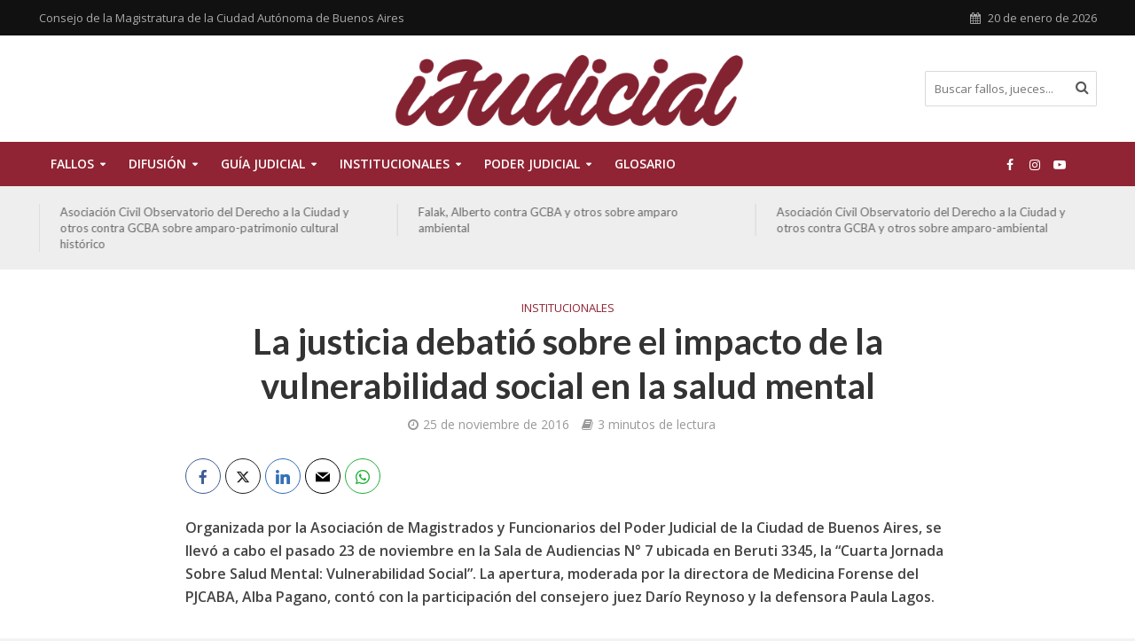

--- FILE ---
content_type: text/html; charset=UTF-8
request_url: https://ijudicial.gob.ar/2016/la-justicia-debatio-sobre-el-impacto-de-la-vulnerabilidad-social-en-la-salud-mental/
body_size: 16776
content:
<!DOCTYPE html>
<html lang="es">
<head>
<meta charset="UTF-8">
<meta name="viewport" content="width=device-width,initial-scale=1.0">
<link rel="pingback" href="https://ijudicial.gob.ar/xmlrpc.php">
<link rel="profile" href="https://gmpg.org/xfn/11" />
<title>La justicia debatió sobre el impacto de la vulnerabilidad social en la salud mental &#8211; iJudicial</title>
<meta name='robots' content='max-image-preview:large' />
	<style>img:is([sizes="auto" i], [sizes^="auto," i]) { contain-intrinsic-size: 3000px 1500px }</style>
	<link rel='dns-prefetch' href='//fonts.googleapis.com' />
<link rel="alternate" type="application/rss+xml" title="iJudicial &raquo; Feed" href="https://ijudicial.gob.ar/feed/" />
<link rel="alternate" type="application/rss+xml" title="iJudicial &raquo; Feed de los comentarios" href="https://ijudicial.gob.ar/comments/feed/" />
<script type="text/javascript">
/* <![CDATA[ */
window._wpemojiSettings = {"baseUrl":"https:\/\/s.w.org\/images\/core\/emoji\/15.0.3\/72x72\/","ext":".png","svgUrl":"https:\/\/s.w.org\/images\/core\/emoji\/15.0.3\/svg\/","svgExt":".svg","source":{"concatemoji":"https:\/\/ijudicial.gob.ar\/wp-includes\/js\/wp-emoji-release.min.js?ver=6.7.4"}};
/*! This file is auto-generated */
!function(i,n){var o,s,e;function c(e){try{var t={supportTests:e,timestamp:(new Date).valueOf()};sessionStorage.setItem(o,JSON.stringify(t))}catch(e){}}function p(e,t,n){e.clearRect(0,0,e.canvas.width,e.canvas.height),e.fillText(t,0,0);var t=new Uint32Array(e.getImageData(0,0,e.canvas.width,e.canvas.height).data),r=(e.clearRect(0,0,e.canvas.width,e.canvas.height),e.fillText(n,0,0),new Uint32Array(e.getImageData(0,0,e.canvas.width,e.canvas.height).data));return t.every(function(e,t){return e===r[t]})}function u(e,t,n){switch(t){case"flag":return n(e,"\ud83c\udff3\ufe0f\u200d\u26a7\ufe0f","\ud83c\udff3\ufe0f\u200b\u26a7\ufe0f")?!1:!n(e,"\ud83c\uddfa\ud83c\uddf3","\ud83c\uddfa\u200b\ud83c\uddf3")&&!n(e,"\ud83c\udff4\udb40\udc67\udb40\udc62\udb40\udc65\udb40\udc6e\udb40\udc67\udb40\udc7f","\ud83c\udff4\u200b\udb40\udc67\u200b\udb40\udc62\u200b\udb40\udc65\u200b\udb40\udc6e\u200b\udb40\udc67\u200b\udb40\udc7f");case"emoji":return!n(e,"\ud83d\udc26\u200d\u2b1b","\ud83d\udc26\u200b\u2b1b")}return!1}function f(e,t,n){var r="undefined"!=typeof WorkerGlobalScope&&self instanceof WorkerGlobalScope?new OffscreenCanvas(300,150):i.createElement("canvas"),a=r.getContext("2d",{willReadFrequently:!0}),o=(a.textBaseline="top",a.font="600 32px Arial",{});return e.forEach(function(e){o[e]=t(a,e,n)}),o}function t(e){var t=i.createElement("script");t.src=e,t.defer=!0,i.head.appendChild(t)}"undefined"!=typeof Promise&&(o="wpEmojiSettingsSupports",s=["flag","emoji"],n.supports={everything:!0,everythingExceptFlag:!0},e=new Promise(function(e){i.addEventListener("DOMContentLoaded",e,{once:!0})}),new Promise(function(t){var n=function(){try{var e=JSON.parse(sessionStorage.getItem(o));if("object"==typeof e&&"number"==typeof e.timestamp&&(new Date).valueOf()<e.timestamp+604800&&"object"==typeof e.supportTests)return e.supportTests}catch(e){}return null}();if(!n){if("undefined"!=typeof Worker&&"undefined"!=typeof OffscreenCanvas&&"undefined"!=typeof URL&&URL.createObjectURL&&"undefined"!=typeof Blob)try{var e="postMessage("+f.toString()+"("+[JSON.stringify(s),u.toString(),p.toString()].join(",")+"));",r=new Blob([e],{type:"text/javascript"}),a=new Worker(URL.createObjectURL(r),{name:"wpTestEmojiSupports"});return void(a.onmessage=function(e){c(n=e.data),a.terminate(),t(n)})}catch(e){}c(n=f(s,u,p))}t(n)}).then(function(e){for(var t in e)n.supports[t]=e[t],n.supports.everything=n.supports.everything&&n.supports[t],"flag"!==t&&(n.supports.everythingExceptFlag=n.supports.everythingExceptFlag&&n.supports[t]);n.supports.everythingExceptFlag=n.supports.everythingExceptFlag&&!n.supports.flag,n.DOMReady=!1,n.readyCallback=function(){n.DOMReady=!0}}).then(function(){return e}).then(function(){var e;n.supports.everything||(n.readyCallback(),(e=n.source||{}).concatemoji?t(e.concatemoji):e.wpemoji&&e.twemoji&&(t(e.twemoji),t(e.wpemoji)))}))}((window,document),window._wpemojiSettings);
/* ]]> */
</script>
<style id='wp-emoji-styles-inline-css' type='text/css'>

	img.wp-smiley, img.emoji {
		display: inline !important;
		border: none !important;
		box-shadow: none !important;
		height: 1em !important;
		width: 1em !important;
		margin: 0 0.07em !important;
		vertical-align: -0.1em !important;
		background: none !important;
		padding: 0 !important;
	}
</style>
<link rel='stylesheet' id='wp-block-library-css' href='https://ijudicial.gob.ar/wp-includes/css/dist/block-library/style.min.css?ver=6.7.4' type='text/css' media='all' />
<style id='classic-theme-styles-inline-css' type='text/css'>
/*! This file is auto-generated */
.wp-block-button__link{color:#fff;background-color:#32373c;border-radius:9999px;box-shadow:none;text-decoration:none;padding:calc(.667em + 2px) calc(1.333em + 2px);font-size:1.125em}.wp-block-file__button{background:#32373c;color:#fff;text-decoration:none}
</style>
<style id='global-styles-inline-css' type='text/css'>
:root{--wp--preset--aspect-ratio--square: 1;--wp--preset--aspect-ratio--4-3: 4/3;--wp--preset--aspect-ratio--3-4: 3/4;--wp--preset--aspect-ratio--3-2: 3/2;--wp--preset--aspect-ratio--2-3: 2/3;--wp--preset--aspect-ratio--16-9: 16/9;--wp--preset--aspect-ratio--9-16: 9/16;--wp--preset--color--black: #000000;--wp--preset--color--cyan-bluish-gray: #abb8c3;--wp--preset--color--white: #ffffff;--wp--preset--color--pale-pink: #f78da7;--wp--preset--color--vivid-red: #cf2e2e;--wp--preset--color--luminous-vivid-orange: #ff6900;--wp--preset--color--luminous-vivid-amber: #fcb900;--wp--preset--color--light-green-cyan: #7bdcb5;--wp--preset--color--vivid-green-cyan: #00d084;--wp--preset--color--pale-cyan-blue: #8ed1fc;--wp--preset--color--vivid-cyan-blue: #0693e3;--wp--preset--color--vivid-purple: #9b51e0;--wp--preset--color--herald-acc: #902434;--wp--preset--color--herald-meta: #999999;--wp--preset--color--herald-txt: #444444;--wp--preset--color--herald-bg: #ffffff;--wp--preset--gradient--vivid-cyan-blue-to-vivid-purple: linear-gradient(135deg,rgba(6,147,227,1) 0%,rgb(155,81,224) 100%);--wp--preset--gradient--light-green-cyan-to-vivid-green-cyan: linear-gradient(135deg,rgb(122,220,180) 0%,rgb(0,208,130) 100%);--wp--preset--gradient--luminous-vivid-amber-to-luminous-vivid-orange: linear-gradient(135deg,rgba(252,185,0,1) 0%,rgba(255,105,0,1) 100%);--wp--preset--gradient--luminous-vivid-orange-to-vivid-red: linear-gradient(135deg,rgba(255,105,0,1) 0%,rgb(207,46,46) 100%);--wp--preset--gradient--very-light-gray-to-cyan-bluish-gray: linear-gradient(135deg,rgb(238,238,238) 0%,rgb(169,184,195) 100%);--wp--preset--gradient--cool-to-warm-spectrum: linear-gradient(135deg,rgb(74,234,220) 0%,rgb(151,120,209) 20%,rgb(207,42,186) 40%,rgb(238,44,130) 60%,rgb(251,105,98) 80%,rgb(254,248,76) 100%);--wp--preset--gradient--blush-light-purple: linear-gradient(135deg,rgb(255,206,236) 0%,rgb(152,150,240) 100%);--wp--preset--gradient--blush-bordeaux: linear-gradient(135deg,rgb(254,205,165) 0%,rgb(254,45,45) 50%,rgb(107,0,62) 100%);--wp--preset--gradient--luminous-dusk: linear-gradient(135deg,rgb(255,203,112) 0%,rgb(199,81,192) 50%,rgb(65,88,208) 100%);--wp--preset--gradient--pale-ocean: linear-gradient(135deg,rgb(255,245,203) 0%,rgb(182,227,212) 50%,rgb(51,167,181) 100%);--wp--preset--gradient--electric-grass: linear-gradient(135deg,rgb(202,248,128) 0%,rgb(113,206,126) 100%);--wp--preset--gradient--midnight: linear-gradient(135deg,rgb(2,3,129) 0%,rgb(40,116,252) 100%);--wp--preset--font-size--small: 12.8px;--wp--preset--font-size--medium: 20px;--wp--preset--font-size--large: 22.4px;--wp--preset--font-size--x-large: 42px;--wp--preset--font-size--normal: 16px;--wp--preset--font-size--huge: 28.8px;--wp--preset--spacing--20: 0.44rem;--wp--preset--spacing--30: 0.67rem;--wp--preset--spacing--40: 1rem;--wp--preset--spacing--50: 1.5rem;--wp--preset--spacing--60: 2.25rem;--wp--preset--spacing--70: 3.38rem;--wp--preset--spacing--80: 5.06rem;--wp--preset--shadow--natural: 6px 6px 9px rgba(0, 0, 0, 0.2);--wp--preset--shadow--deep: 12px 12px 50px rgba(0, 0, 0, 0.4);--wp--preset--shadow--sharp: 6px 6px 0px rgba(0, 0, 0, 0.2);--wp--preset--shadow--outlined: 6px 6px 0px -3px rgba(255, 255, 255, 1), 6px 6px rgba(0, 0, 0, 1);--wp--preset--shadow--crisp: 6px 6px 0px rgba(0, 0, 0, 1);}:where(.is-layout-flex){gap: 0.5em;}:where(.is-layout-grid){gap: 0.5em;}body .is-layout-flex{display: flex;}.is-layout-flex{flex-wrap: wrap;align-items: center;}.is-layout-flex > :is(*, div){margin: 0;}body .is-layout-grid{display: grid;}.is-layout-grid > :is(*, div){margin: 0;}:where(.wp-block-columns.is-layout-flex){gap: 2em;}:where(.wp-block-columns.is-layout-grid){gap: 2em;}:where(.wp-block-post-template.is-layout-flex){gap: 1.25em;}:where(.wp-block-post-template.is-layout-grid){gap: 1.25em;}.has-black-color{color: var(--wp--preset--color--black) !important;}.has-cyan-bluish-gray-color{color: var(--wp--preset--color--cyan-bluish-gray) !important;}.has-white-color{color: var(--wp--preset--color--white) !important;}.has-pale-pink-color{color: var(--wp--preset--color--pale-pink) !important;}.has-vivid-red-color{color: var(--wp--preset--color--vivid-red) !important;}.has-luminous-vivid-orange-color{color: var(--wp--preset--color--luminous-vivid-orange) !important;}.has-luminous-vivid-amber-color{color: var(--wp--preset--color--luminous-vivid-amber) !important;}.has-light-green-cyan-color{color: var(--wp--preset--color--light-green-cyan) !important;}.has-vivid-green-cyan-color{color: var(--wp--preset--color--vivid-green-cyan) !important;}.has-pale-cyan-blue-color{color: var(--wp--preset--color--pale-cyan-blue) !important;}.has-vivid-cyan-blue-color{color: var(--wp--preset--color--vivid-cyan-blue) !important;}.has-vivid-purple-color{color: var(--wp--preset--color--vivid-purple) !important;}.has-black-background-color{background-color: var(--wp--preset--color--black) !important;}.has-cyan-bluish-gray-background-color{background-color: var(--wp--preset--color--cyan-bluish-gray) !important;}.has-white-background-color{background-color: var(--wp--preset--color--white) !important;}.has-pale-pink-background-color{background-color: var(--wp--preset--color--pale-pink) !important;}.has-vivid-red-background-color{background-color: var(--wp--preset--color--vivid-red) !important;}.has-luminous-vivid-orange-background-color{background-color: var(--wp--preset--color--luminous-vivid-orange) !important;}.has-luminous-vivid-amber-background-color{background-color: var(--wp--preset--color--luminous-vivid-amber) !important;}.has-light-green-cyan-background-color{background-color: var(--wp--preset--color--light-green-cyan) !important;}.has-vivid-green-cyan-background-color{background-color: var(--wp--preset--color--vivid-green-cyan) !important;}.has-pale-cyan-blue-background-color{background-color: var(--wp--preset--color--pale-cyan-blue) !important;}.has-vivid-cyan-blue-background-color{background-color: var(--wp--preset--color--vivid-cyan-blue) !important;}.has-vivid-purple-background-color{background-color: var(--wp--preset--color--vivid-purple) !important;}.has-black-border-color{border-color: var(--wp--preset--color--black) !important;}.has-cyan-bluish-gray-border-color{border-color: var(--wp--preset--color--cyan-bluish-gray) !important;}.has-white-border-color{border-color: var(--wp--preset--color--white) !important;}.has-pale-pink-border-color{border-color: var(--wp--preset--color--pale-pink) !important;}.has-vivid-red-border-color{border-color: var(--wp--preset--color--vivid-red) !important;}.has-luminous-vivid-orange-border-color{border-color: var(--wp--preset--color--luminous-vivid-orange) !important;}.has-luminous-vivid-amber-border-color{border-color: var(--wp--preset--color--luminous-vivid-amber) !important;}.has-light-green-cyan-border-color{border-color: var(--wp--preset--color--light-green-cyan) !important;}.has-vivid-green-cyan-border-color{border-color: var(--wp--preset--color--vivid-green-cyan) !important;}.has-pale-cyan-blue-border-color{border-color: var(--wp--preset--color--pale-cyan-blue) !important;}.has-vivid-cyan-blue-border-color{border-color: var(--wp--preset--color--vivid-cyan-blue) !important;}.has-vivid-purple-border-color{border-color: var(--wp--preset--color--vivid-purple) !important;}.has-vivid-cyan-blue-to-vivid-purple-gradient-background{background: var(--wp--preset--gradient--vivid-cyan-blue-to-vivid-purple) !important;}.has-light-green-cyan-to-vivid-green-cyan-gradient-background{background: var(--wp--preset--gradient--light-green-cyan-to-vivid-green-cyan) !important;}.has-luminous-vivid-amber-to-luminous-vivid-orange-gradient-background{background: var(--wp--preset--gradient--luminous-vivid-amber-to-luminous-vivid-orange) !important;}.has-luminous-vivid-orange-to-vivid-red-gradient-background{background: var(--wp--preset--gradient--luminous-vivid-orange-to-vivid-red) !important;}.has-very-light-gray-to-cyan-bluish-gray-gradient-background{background: var(--wp--preset--gradient--very-light-gray-to-cyan-bluish-gray) !important;}.has-cool-to-warm-spectrum-gradient-background{background: var(--wp--preset--gradient--cool-to-warm-spectrum) !important;}.has-blush-light-purple-gradient-background{background: var(--wp--preset--gradient--blush-light-purple) !important;}.has-blush-bordeaux-gradient-background{background: var(--wp--preset--gradient--blush-bordeaux) !important;}.has-luminous-dusk-gradient-background{background: var(--wp--preset--gradient--luminous-dusk) !important;}.has-pale-ocean-gradient-background{background: var(--wp--preset--gradient--pale-ocean) !important;}.has-electric-grass-gradient-background{background: var(--wp--preset--gradient--electric-grass) !important;}.has-midnight-gradient-background{background: var(--wp--preset--gradient--midnight) !important;}.has-small-font-size{font-size: var(--wp--preset--font-size--small) !important;}.has-medium-font-size{font-size: var(--wp--preset--font-size--medium) !important;}.has-large-font-size{font-size: var(--wp--preset--font-size--large) !important;}.has-x-large-font-size{font-size: var(--wp--preset--font-size--x-large) !important;}
:where(.wp-block-post-template.is-layout-flex){gap: 1.25em;}:where(.wp-block-post-template.is-layout-grid){gap: 1.25em;}
:where(.wp-block-columns.is-layout-flex){gap: 2em;}:where(.wp-block-columns.is-layout-grid){gap: 2em;}
:root :where(.wp-block-pullquote){font-size: 1.5em;line-height: 1.6;}
</style>
<link rel='stylesheet' id='mks_shortcodes_simple_line_icons-css' href='https://ijudicial.gob.ar/wp-content/plugins/meks-flexible-shortcodes/css/simple-line/simple-line-icons.css?ver=1.3.6' type='text/css' media='screen' />
<link rel='stylesheet' id='mks_shortcodes_css-css' href='https://ijudicial.gob.ar/wp-content/plugins/meks-flexible-shortcodes/css/style.css?ver=1.3.6' type='text/css' media='screen' />
<link rel='stylesheet' id='name-directory-style-css' href='https://ijudicial.gob.ar/wp-content/plugins/name-directory/name_directory.css?ver=6.7.4' type='text/css' media='all' />
<link rel='stylesheet' id='herald-fonts-css' href='https://fonts.googleapis.com/css?family=Open+Sans%3A400%2C600%7CLato%3A400%2C700&#038;subset=latin&#038;ver=2.6.2' type='text/css' media='all' />
<link rel='stylesheet' id='herald-main-css' href='https://ijudicial.gob.ar/wp-content/themes/herald/assets/css/min.css?ver=2.6.2' type='text/css' media='all' />
<style id='herald-main-inline-css' type='text/css'>
h1, .h1, .herald-no-sid .herald-posts .h2{ font-size: 4.0rem; }h2, .h2, .herald-no-sid .herald-posts .h3{ font-size: 3.3rem; }h3, .h3, .herald-no-sid .herald-posts .h4 { font-size: 2.8rem; }h4, .h4, .herald-no-sid .herald-posts .h5 { font-size: 2.3rem; }h5, .h5, .herald-no-sid .herald-posts .h6 { font-size: 1.9rem; }h6, .h6, .herald-no-sid .herald-posts .h7 { font-size: 1.6rem; }.h7 {font-size: 1.4rem;}.herald-entry-content, .herald-sidebar{font-size: 1.6rem;}.entry-content .entry-headline{font-size: 1.9rem;}body{font-size: 1.6rem;}.widget{font-size: 1.5rem;}.herald-menu{font-size: 1.4rem;}.herald-mod-title .herald-mod-h, .herald-sidebar .widget-title{font-size: 1.6rem;}.entry-meta .meta-item, .entry-meta a, .entry-meta span{font-size: 1.4rem;}.entry-meta.meta-small .meta-item, .entry-meta.meta-small a, .entry-meta.meta-small span{font-size: 1.3rem;}.herald-site-header .header-top,.header-top .herald-in-popup,.header-top .herald-menu ul {background: #111111;color: #aaaaaa;}.header-top a {color: #aaaaaa;}.header-top a:hover,.header-top .herald-menu li:hover > a{color: #ffffff;}.header-top .herald-menu-popup:hover > span,.header-top .herald-menu-popup-search span:hover,.header-top .herald-menu-popup-search.herald-search-active{color: #ffffff;}#wp-calendar tbody td a{background: #902434;color:#FFF;}.header-top .herald-login #loginform label,.header-top .herald-login p,.header-top a.btn-logout {color: #ffffff;}.header-top .herald-login #loginform input {color: #111111;}.header-top .herald-login .herald-registration-link:after {background: rgba(255,255,255,0.25);}.header-top .herald-login #loginform input[type=submit],.header-top .herald-in-popup .btn-logout {background-color: #ffffff;color: #111111;}.header-top a.btn-logout:hover{color: #111111;}.header-middle{background-color: #ffffff;color: #ffffff;}.header-middle a{color: #ffffff;}.header-middle.herald-header-wraper,.header-middle .col-lg-12{height: 120px;}.header-middle .site-title img{max-height: 120px;}.header-middle .sub-menu{background-color: #ffffff;}.header-middle .sub-menu a,.header-middle .herald-search-submit:hover,.header-middle li.herald-mega-menu .col-lg-3 a:hover,.header-middle li.herald-mega-menu .col-lg-3 a:hover:after{color: #111111;}.header-middle .herald-menu li:hover > a,.header-middle .herald-menu-popup-search:hover > span,.header-middle .herald-cart-icon:hover > a{color: #111111;background-color: #ffffff;}.header-middle .current-menu-parent a,.header-middle .current-menu-ancestor a,.header-middle .current_page_item > a,.header-middle .current-menu-item > a{background-color: rgba(255,255,255,0.2); }.header-middle .sub-menu > li > a,.header-middle .herald-search-submit,.header-middle li.herald-mega-menu .col-lg-3 a{color: rgba(17,17,17,0.7); }.header-middle .sub-menu > li:hover > a{color: #111111; }.header-middle .herald-in-popup{background-color: #ffffff;}.header-middle .herald-menu-popup a{color: #111111;}.header-middle .herald-in-popup{background-color: #ffffff;}.header-middle .herald-search-input{color: #111111;}.header-middle .herald-menu-popup a{color: #111111;}.header-middle .herald-menu-popup > span,.header-middle .herald-search-active > span{color: #ffffff;}.header-middle .herald-menu-popup:hover > span,.header-middle .herald-search-active > span{background-color: #ffffff;color: #111111;}.header-middle .herald-login #loginform label,.header-middle .herald-login #loginform input,.header-middle .herald-login p,.header-middle a.btn-logout,.header-middle .herald-login .herald-registration-link:hover,.header-middle .herald-login .herald-lost-password-link:hover {color: #111111;}.header-middle .herald-login .herald-registration-link:after {background: rgba(17,17,17,0.15);}.header-middle .herald-login a,.header-middle .herald-username a {color: #111111;}.header-middle .herald-login a:hover,.header-middle .herald-login .herald-registration-link,.header-middle .herald-login .herald-lost-password-link {color: #ffffff;}.header-middle .herald-login #loginform input[type=submit],.header-middle .herald-in-popup .btn-logout {background-color: #ffffff;color: #ffffff;}.header-middle a.btn-logout:hover{color: #ffffff;}.header-bottom{background: #902434;color: #ffffff;}.header-bottom a,.header-bottom .herald-site-header .herald-search-submit{color: #ffffff;}.header-bottom a:hover{color: #7f7f7f;}.header-bottom a:hover,.header-bottom .herald-menu li:hover > a,.header-bottom li.herald-mega-menu .col-lg-3 a:hover:after{color: #7f7f7f;}.header-bottom .herald-menu li:hover > a,.header-bottom .herald-menu-popup-search:hover > span,.header-bottom .herald-cart-icon:hover > a {color: #7f7f7f;background-color: #ffffff;}.header-bottom .current-menu-parent a,.header-bottom .current-menu-ancestor a,.header-bottom .current_page_item > a,.header-bottom .current-menu-item > a {background-color: rgba(255,255,255,0.2); }.header-bottom .sub-menu{background-color: #ffffff;}.header-bottom .herald-menu li.herald-mega-menu .col-lg-3 a,.header-bottom .sub-menu > li > a,.header-bottom .herald-search-submit{color: rgba(127,127,127,0.7); }.header-bottom .herald-menu li.herald-mega-menu .col-lg-3 a:hover,.header-bottom .sub-menu > li:hover > a{color: #7f7f7f; }.header-bottom .sub-menu > li > a,.header-bottom .herald-search-submit{color: rgba(127,127,127,0.7); }.header-bottom .sub-menu > li:hover > a{color: #7f7f7f; }.header-bottom .herald-in-popup {background-color: #ffffff;}.header-bottom .herald-menu-popup a {color: #7f7f7f;}.header-bottom .herald-in-popup,.header-bottom .herald-search-input {background-color: #ffffff;}.header-bottom .herald-menu-popup a,.header-bottom .herald-search-input{color: #7f7f7f;}.header-bottom .herald-menu-popup > span,.header-bottom .herald-search-active > span{color: #ffffff;}.header-bottom .herald-menu-popup:hover > span,.header-bottom .herald-search-active > span{background-color: #ffffff;color: #7f7f7f;}.header-bottom .herald-login #loginform label,.header-bottom .herald-login #loginform input,.header-bottom .herald-login p,.header-bottom a.btn-logout,.header-bottom .herald-login .herald-registration-link:hover,.header-bottom .herald-login .herald-lost-password-link:hover,.herald-responsive-header .herald-login #loginform label,.herald-responsive-header .herald-login #loginform input,.herald-responsive-header .herald-login p,.herald-responsive-header a.btn-logout,.herald-responsive-header .herald-login .herald-registration-link:hover,.herald-responsive-header .herald-login .herald-lost-password-link:hover {color: #7f7f7f;}.header-bottom .herald-login .herald-registration-link:after,.herald-responsive-header .herald-login .herald-registration-link:after {background: rgba(127,127,127,0.15);}.header-bottom .herald-login a,.herald-responsive-header .herald-login a {color: #7f7f7f;}.header-bottom .herald-login a:hover,.header-bottom .herald-login .herald-registration-link,.header-bottom .herald-login .herald-lost-password-link,.herald-responsive-header .herald-login a:hover,.herald-responsive-header .herald-login .herald-registration-link,.herald-responsive-header .herald-login .herald-lost-password-link {color: #902434;}.header-bottom .herald-login #loginform input[type=submit],.herald-responsive-header .herald-login #loginform input[type=submit],.header-bottom .herald-in-popup .btn-logout,.herald-responsive-header .herald-in-popup .btn-logout {background-color: #902434;color: #ffffff;}.header-bottom a.btn-logout:hover,.herald-responsive-header a.btn-logout:hover {color: #ffffff;}.herald-header-sticky{background: #902434;color: #ffffff;}.herald-header-sticky a{color: #ffffff;}.herald-header-sticky .herald-menu li:hover > a{color: #c6c6c6;background-color: #ffffff;}.herald-header-sticky .sub-menu{background-color: #ffffff;}.herald-header-sticky .sub-menu a{color: #c6c6c6;}.herald-header-sticky .sub-menu > li:hover > a{color: #902434;}.herald-header-sticky .herald-in-popup,.herald-header-sticky .herald-search-input {background-color: #ffffff;}.herald-header-sticky .herald-menu-popup a{color: #c6c6c6;}.herald-header-sticky .herald-menu-popup > span,.herald-header-sticky .herald-search-active > span{color: #ffffff;}.herald-header-sticky .herald-menu-popup:hover > span,.herald-header-sticky .herald-search-active > span{background-color: #ffffff;color: #c6c6c6;}.herald-header-sticky .herald-search-input,.herald-header-sticky .herald-search-submit{color: #c6c6c6;}.herald-header-sticky .herald-menu li:hover > a,.herald-header-sticky .herald-menu-popup-search:hover > span,.herald-header-sticky .herald-cart-icon:hover a {color: #c6c6c6;background-color: #ffffff;}.herald-header-sticky .herald-login #loginform label,.herald-header-sticky .herald-login #loginform input,.herald-header-sticky .herald-login p,.herald-header-sticky a.btn-logout,.herald-header-sticky .herald-login .herald-registration-link:hover,.herald-header-sticky .herald-login .herald-lost-password-link:hover {color: #c6c6c6;}.herald-header-sticky .herald-login .herald-registration-link:after {background: rgba(198,198,198,0.15);}.herald-header-sticky .herald-login a {color: #c6c6c6;}.herald-header-sticky .herald-login a:hover,.herald-header-sticky .herald-login .herald-registration-link,.herald-header-sticky .herald-login .herald-lost-password-link {color: #902434;}.herald-header-sticky .herald-login #loginform input[type=submit],.herald-header-sticky .herald-in-popup .btn-logout {background-color: #902434;color: #ffffff;}.herald-header-sticky a.btn-logout:hover{color: #ffffff;}.header-trending{background: #eeeeee;color: #666666;}.header-trending a{color: #666666;}.header-trending a:hover{color: #111111;}body {background-color:#f3f3f3;color: #444444;font-family: 'Open Sans';font-weight: 400;}.herald-site-content{background-color:#ffffff; box-shadow: 0 0 0 1px rgba(68,68,68,0.1);}h1, h2, h3, h4, h5, h6,.h1, .h2, .h3, .h4, .h5, .h6, .h7,.wp-block-cover .wp-block-cover-image-text, .wp-block-cover .wp-block-cover-text, .wp-block-cover h2, .wp-block-cover-image .wp-block-cover-image-text, .wp-block-cover-image .wp-block-cover-text, .wp-block-cover-image h2{font-family: 'Lato';font-weight: 700;}.header-middle .herald-menu,.header-bottom .herald-menu,.herald-header-sticky .herald-menu,.herald-mobile-nav{font-family: 'Open Sans';font-weight: 600;}.herald-menu li.herald-mega-menu .herald-ovrld .meta-category a{font-family: 'Open Sans';font-weight: 400;}.herald-entry-content blockquote p{color: #902434;}pre {background: rgba(68,68,68,0.06);border: 1px solid rgba(68,68,68,0.2);}thead {background: rgba(68,68,68,0.06);}a,.entry-title a:hover,.herald-menu .sub-menu li .meta-category a{color: #902434;}.entry-meta-wrapper .entry-meta span:before,.entry-meta-wrapper .entry-meta a:before,.entry-meta-wrapper .entry-meta .meta-item:before,.entry-meta-wrapper .entry-meta div,li.herald-mega-menu .sub-menu .entry-title a,.entry-meta-wrapper .herald-author-twitter{color: #444444;}.herald-mod-title h1,.herald-mod-title h2,.herald-mod-title h4{color: #ffffff;}.herald-mod-head:after,.herald-mod-title .herald-color,.widget-title:after,.widget-title span{color: #ffffff;background-color: #333333;}.herald-mod-title .herald-color a{color: #ffffff;}.herald-ovrld .meta-category a,.herald-fa-wrapper .meta-category a{background-color: #902434;}.meta-tags a,.widget_tag_cloud a,.herald-share-meta:after,.wp-block-tag-cloud a{background: rgba(51,51,51,0.1);}h1, h2, h3, h4, h5, h6,.entry-title a {color: #333333;}.herald-pagination .page-numbers,.herald-mod-subnav a,.herald-mod-actions a,.herald-slider-controls div,.meta-tags a,.widget.widget_tag_cloud a,.herald-sidebar .mks_autor_link_wrap a,.herald-sidebar .meks-instagram-follow-link a,.mks_themeforest_widget .mks_read_more a,.herald-read-more,.wp-block-tag-cloud a{color: #444444;}.widget.widget_tag_cloud a:hover,.entry-content .meta-tags a:hover,.wp-block-tag-cloud a:hover{background-color: #902434;color: #FFF;}.herald-pagination .prev.page-numbers,.herald-pagination .next.page-numbers,.herald-pagination .prev.page-numbers:hover,.herald-pagination .next.page-numbers:hover,.herald-pagination .page-numbers.current,.herald-pagination .page-numbers.current:hover,.herald-next a,.herald-pagination .herald-next a:hover,.herald-prev a,.herald-pagination .herald-prev a:hover,.herald-load-more a,.herald-load-more a:hover,.entry-content .herald-search-submit,.herald-mod-desc .herald-search-submit,.wpcf7-submit,body div.wpforms-container-full .wpforms-form input[type=submit], body div.wpforms-container-full .wpforms-form button[type=submit], body div.wpforms-container-full .wpforms-form .wpforms-page-button {background-color:#902434;color: #FFF;}.herald-pagination .page-numbers:hover{background-color: rgba(68,68,68,0.1);}.widget a,.recentcomments a,.widget a:hover,.herald-sticky-next a:hover,.herald-sticky-prev a:hover,.herald-mod-subnav a:hover,.herald-mod-actions a:hover,.herald-slider-controls div:hover,.meta-tags a:hover,.widget_tag_cloud a:hover,.mks_autor_link_wrap a:hover,.meks-instagram-follow-link a:hover,.mks_themeforest_widget .mks_read_more a:hover,.herald-read-more:hover,.widget .entry-title a:hover,li.herald-mega-menu .sub-menu .entry-title a:hover,.entry-meta-wrapper .meta-item:hover a,.entry-meta-wrapper .meta-item:hover a:before,.entry-meta-wrapper .herald-share:hover > span,.entry-meta-wrapper .herald-author-name:hover,.entry-meta-wrapper .herald-author-twitter:hover,.entry-meta-wrapper .herald-author-twitter:hover:before{color:#902434;}.widget ul li a,.widget .entry-title a,.herald-author-name,.entry-meta-wrapper .meta-item,.entry-meta-wrapper .meta-item span,.entry-meta-wrapper .meta-item a,.herald-mod-actions a{color: #444444;}.widget li:before{background: rgba(68,68,68,0.3);}.widget_categories .count{background: #902434;color: #FFF;}input[type="submit"],button[type="submit"],body div.wpforms-container-full .wpforms-form input[type=submit]:hover, body div.wpforms-container-full .wpforms-form button[type=submit]:hover, body div.wpforms-container-full .wpforms-form .wpforms-page-button:hover,.spinner > div{background-color: #902434;}.herald-mod-actions a:hover,.comment-body .edit-link a,.herald-breadcrumbs a:hover{color:#902434;}.herald-header-wraper .herald-soc-nav a:hover,.meta-tags span,li.herald-mega-menu .herald-ovrld .entry-title a,li.herald-mega-menu .herald-ovrld .entry-title a:hover,.herald-ovrld .entry-meta .herald-reviews i:before{color: #FFF;}.entry-meta .meta-item, .entry-meta span, .entry-meta a,.meta-category span,.post-date,.recentcomments,.rss-date,.comment-metadata a,.entry-meta a:hover,.herald-menu li.herald-mega-menu .col-lg-3 a:after,.herald-breadcrumbs,.herald-breadcrumbs a,.entry-meta .herald-reviews i:before{color: #999999;}.herald-lay-a .herald-lay-over{background: #ffffff;}.herald-pagination a:hover,input[type="submit"]:hover,button[type="submit"]:hover,.entry-content .herald-search-submit:hover,.wpcf7-submit:hover,.herald-fa-wrapper .meta-category a:hover,.herald-ovrld .meta-category a:hover,.herald-mod-desc .herald-search-submit:hover,.herald-single-sticky .herald-share .meks_ess a:hover,body div.wpforms-container-full .wpforms-form input[type=submit]:hover, body div.wpforms-container-full .wpforms-form button[type=submit]:hover, body div.wpforms-container-full .wpforms-form .wpforms-page-button:hover{cursor: pointer;text-decoration: none;background-image: -moz-linear-gradient(left,rgba(0,0,0,0.1) 0%,rgba(0,0,0,0.1) 100%);background-image: -webkit-gradient(linear,left top,right top,color-stop(0%,rgba(0,0,0,0.1)),color-stop(100%,rgba(0,0,0,0.1)));background-image: -webkit-linear-gradient(left,rgba(0,0,0,0.1) 0%,rgba(0,0,0,0.1) 100%);background-image: -o-linear-gradient(left,rgba(0,0,0,0.1) 0%,rgba(0,0,0,0.1) 100%);background-image: -ms-linear-gradient(left,rgba(0,0,0,0.1) 0%,rgba(0,0,0,0.1) 100%);background-image: linear-gradient(to right,rgba(0,0,0,0.1) 0%,rgba(0,0,0,0.1) 100%);}.herald-sticky-next a,.herald-sticky-prev a{color: #444444;}.herald-sticky-prev a:before,.herald-sticky-next a:before,.herald-comment-action,.meta-tags span,.herald-entry-content .herald-link-pages a{background: #444444;}.herald-sticky-prev a:hover:before,.herald-sticky-next a:hover:before,.herald-comment-action:hover,div.mejs-controls .mejs-time-rail .mejs-time-current,.herald-entry-content .herald-link-pages a:hover{background: #902434;} .herald-site-footer{background: #8e1212;color: #dddddd;}.herald-site-footer .widget-title span{color: #dddddd;background: transparent;}.herald-site-footer .widget-title:before{background:#dddddd;}.herald-site-footer .widget-title:after,.herald-site-footer .widget_tag_cloud a{background: rgba(221,221,221,0.1);}.herald-site-footer .widget li:before{background: rgba(221,221,221,0.3);}.herald-site-footer a,.herald-site-footer .widget a:hover,.herald-site-footer .widget .meta-category a,.herald-site-footer .herald-slider-controls .owl-prev:hover,.herald-site-footer .herald-slider-controls .owl-next:hover,.herald-site-footer .herald-slider-controls .herald-mod-actions:hover{color: #dddddd;}.herald-site-footer .widget a,.herald-site-footer .mks_author_widget h3{color: #dddddd;}.herald-site-footer .entry-meta .meta-item, .herald-site-footer .entry-meta span, .herald-site-footer .entry-meta a, .herald-site-footer .meta-category span, .herald-site-footer .post-date, .herald-site-footer .recentcomments, .herald-site-footer .rss-date, .herald-site-footer .comment-metadata a{color: #aaaaaa;}.herald-site-footer .mks_author_widget .mks_autor_link_wrap a, .herald-site-footer.mks_read_more a, .herald-site-footer .herald-read-more,.herald-site-footer .herald-slider-controls .owl-prev, .herald-site-footer .herald-slider-controls .owl-next, .herald-site-footer .herald-mod-wrap .herald-mod-actions a{border-color: rgba(221,221,221,0.2);}.herald-site-footer .mks_author_widget .mks_autor_link_wrap a:hover, .herald-site-footer.mks_read_more a:hover, .herald-site-footer .herald-read-more:hover,.herald-site-footer .herald-slider-controls .owl-prev:hover, .herald-site-footer .herald-slider-controls .owl-next:hover, .herald-site-footer .herald-mod-wrap .herald-mod-actions a:hover{border-color: rgba(221,221,221,0.5);}.herald-site-footer .widget_search .herald-search-input{color: #8e1212;}.herald-site-footer .widget_tag_cloud a:hover{background:#dddddd;color:#FFF;}.footer-bottom a{color:#dddddd;}.footer-bottom a:hover,.footer-bottom .herald-copyright a{color:#dddddd;}.footer-bottom .herald-menu li:hover > a{color: #dddddd;}.footer-bottom .sub-menu{background-color: rgba(0,0,0,0.5);} .herald-pagination{border-top: 1px solid rgba(51,51,51,0.1);}.entry-content a:hover,.comment-respond a:hover,.comment-reply-link:hover{border-bottom: 2px solid #902434;}.footer-bottom .herald-copyright a:hover{border-bottom: 2px solid #dddddd;}.herald-slider-controls .owl-prev,.herald-slider-controls .owl-next,.herald-mod-wrap .herald-mod-actions a{border: 1px solid rgba(68,68,68,0.2);}.herald-slider-controls .owl-prev:hover,.herald-slider-controls .owl-next:hover,.herald-mod-wrap .herald-mod-actions a:hover,.herald-author .herald-socials-actions .herald-mod-actions a:hover {border-color: rgba(144,36,52,0.5);}#wp-calendar thead th,#wp-calendar tbody td,#wp-calendar tbody td:last-child{border: 1px solid rgba(68,68,68,0.1);}.herald-link-pages{border-bottom: 1px solid rgba(68,68,68,0.1);}.herald-lay-h:after,.herald-site-content .herald-related .herald-lay-h:after,.herald-lay-e:after,.herald-site-content .herald-related .herald-lay-e:after,.herald-lay-j:after,.herald-site-content .herald-related .herald-lay-j:after,.herald-lay-l:after,.herald-site-content .herald-related .herald-lay-l:after {background-color: rgba(68,68,68,0.1);}.wp-block-button__link,.wp-block-search__button{background: #902434;}.wp-block-search__button{color: #ffffff;}input[type="text"],input[type="search"],input[type="email"], input[type="url"], input[type="tel"], input[type="number"], input[type="date"], input[type="password"], select, textarea,.herald-single-sticky,td,th,table,.mks_author_widget .mks_autor_link_wrap a,.widget .meks-instagram-follow-link a,.mks_read_more a,.herald-read-more{border-color: rgba(68,68,68,0.2);}.entry-content .herald-search-input,.herald-fake-button,input[type="text"]:focus, input[type="email"]:focus, input[type="url"]:focus, input[type="tel"]:focus, input[type="number"]:focus, input[type="date"]:focus, input[type="password"]:focus, textarea:focus{border-color: rgba(68,68,68,0.3);}.mks_author_widget .mks_autor_link_wrap a:hover,.widget .meks-instagram-follow-link a:hover,.mks_read_more a:hover,.herald-read-more:hover{border-color: rgba(144,36,52,0.5);}.comment-form,.herald-gray-area,.entry-content .herald-search-form,.herald-mod-desc .herald-search-form{background-color: rgba(68,68,68,0.06);border: 1px solid rgba(68,68,68,0.15);}.herald-boxed .herald-breadcrumbs{background-color: rgba(68,68,68,0.06);}.herald-breadcrumbs{border-color: rgba(68,68,68,0.15);}.single .herald-entry-content .herald-da,.archive .herald-posts .herald-da{border-top: 1px solid rgba(68,68,68,0.15);}.archive .herald-posts .herald-da{border-bottom: 1px solid rgba(68,68,68,0.15);}li.comment .comment-body:after{background-color: rgba(68,68,68,0.06);}.herald-pf-invert .entry-title a:hover .herald-format-icon{background: #902434;}.herald-responsive-header,.herald-mobile-nav,.herald-responsive-header .herald-menu-popup-search .fa{color: #ffffff;background: #902434;}.herald-responsive-header a{color: #ffffff;}.herald-mobile-nav li a{color: #ffffff;}.herald-mobile-nav li a,.herald-mobile-nav .herald-mega-menu.herald-mega-menu-classic>.sub-menu>li>a{border-bottom: 1px solid rgba(255,255,255,0.15);}.herald-mobile-nav{border-right: 1px solid rgba(255,255,255,0.15);}.herald-mobile-nav li a:hover{color: #fff;background-color: #7f7f7f;}.herald-menu-toggler{color: #ffffff;border-color: rgba(255,255,255,0.15);}.herald-goto-top{color: #ffffff;background-color: #333333;}.herald-goto-top:hover{background-color: #902434;}.herald-responsive-header .herald-menu-popup > span,.herald-responsive-header .herald-search-active > span{color: #ffffff;}.herald-responsive-header .herald-menu-popup-search .herald-in-popup{background: #ffffff;}.herald-responsive-header .herald-search-input,.herald-responsive-header .herald-menu-popup-search .herald-search-submit{color: #444444;}.site-title a{text-transform: none;}.site-description{text-transform: none;}.main-navigation{text-transform: uppercase;}.entry-title{text-transform: none;}.meta-category a{text-transform: uppercase;}.herald-mod-title{text-transform: none;}.herald-sidebar .widget-title{text-transform: none;}.herald-site-footer .widget-title{text-transform: none;}.has-small-font-size{ font-size: 1.3rem;}.has-large-font-size{ font-size: 2.2rem;}.has-huge-font-size{ font-size: 2.9rem;}@media(min-width: 1025px){.has-small-font-size{ font-size: 1.3rem;}.has-normal-font-size{ font-size: 1.6rem;}.has-large-font-size{ font-size: 2.2rem;}.has-huge-font-size{ font-size: 2.9rem;}}.has-herald-acc-background-color{ background-color: #902434;}.has-herald-acc-color{ color: #902434;}.has-herald-meta-background-color{ background-color: #999999;}.has-herald-meta-color{ color: #999999;}.has-herald-txt-background-color{ background-color: #444444;}.has-herald-txt-color{ color: #444444;}.has-herald-bg-background-color{ background-color: #ffffff;}.has-herald-bg-color{ color: #ffffff;}.fa-post-thumbnail:before, .herald-ovrld .herald-post-thumbnail span:before, .herald-ovrld .herald-post-thumbnail a:before,.herald-ovrld:hover .herald-post-thumbnail-single span:before { opacity: 0.4; }.herald-fa-item:hover .fa-post-thumbnail:before, .herald-ovrld:hover .herald-post-thumbnail a:before, .herald-ovrld:hover .herald-post-thumbnail span:before{ opacity: 0.7; }@media only screen and (min-width: 1249px) {.herald-site-header .header-top,.header-middle,.header-bottom,.herald-header-sticky,.header-trending{ display:block !important;}.herald-responsive-header,.herald-mobile-nav{display:none !important;}.herald-mega-menu .sub-menu {display: block;}.header-mobile-da {display: none;}}
</style>
<link rel='stylesheet' id='meks_instagram-widget-styles-css' href='https://ijudicial.gob.ar/wp-content/plugins/meks-easy-instagram-widget/css/widget.css?ver=6.7.4' type='text/css' media='all' />
<link rel='stylesheet' id='meks-social-widget-css' href='https://ijudicial.gob.ar/wp-content/plugins/meks-smart-social-widget/css/style.css?ver=1.6.5' type='text/css' media='all' />
<link rel='stylesheet' id='meks_ess-main-css' href='https://ijudicial.gob.ar/wp-content/plugins/meks-easy-social-share/assets/css/main.css?ver=1.3' type='text/css' media='all' />
<link rel='stylesheet' id='synved-shortcode-jquery-ui-css' href='https://ijudicial.gob.ar/wp-content/plugins/synved-shortcodes/synved-shortcode/jqueryUI/css/snvdshc/jquery-ui-1.9.2.custom.min.css?ver=1.9.2' type='text/css' media='all' />
<link rel='stylesheet' id='synved-shortcode-layout-css' href='https://ijudicial.gob.ar/wp-content/plugins/synved-shortcodes/synved-shortcode/style/layout.css?ver=1.0' type='text/css' media='all' />
<link rel='stylesheet' id='synved-shortcode-jquery-ui-custom-css' href='https://ijudicial.gob.ar/wp-content/plugins/synved-shortcodes/synved-shortcode/style/jquery-ui.css?ver=1.0' type='text/css' media='all' />
<script type="text/javascript" src="https://ijudicial.gob.ar/wp-includes/js/jquery/jquery.min.js?ver=3.7.1" id="jquery-core-js"></script>
<script type="text/javascript" src="https://ijudicial.gob.ar/wp-includes/js/jquery/jquery-migrate.min.js?ver=3.4.1" id="jquery-migrate-js"></script>
<script type="text/javascript" src="https://ijudicial.gob.ar/wp-content/plugins/synved-shortcodes/synved-shortcode/script/jquery.ba-bbq.min.js?ver=1.2.1" id="jquery-babbq-js"></script>
<script type="text/javascript" src="https://ijudicial.gob.ar/wp-content/plugins/synved-shortcodes/synved-shortcode/script/jquery.scrolltab.js?ver=1.0" id="jquery-scrolltab-js"></script>
<script type="text/javascript" src="https://ijudicial.gob.ar/wp-includes/js/jquery/ui/core.min.js?ver=1.13.3" id="jquery-ui-core-js"></script>
<script type="text/javascript" src="https://ijudicial.gob.ar/wp-includes/js/jquery/ui/tabs.min.js?ver=1.13.3" id="jquery-ui-tabs-js"></script>
<script type="text/javascript" src="https://ijudicial.gob.ar/wp-includes/js/jquery/ui/accordion.min.js?ver=1.13.3" id="jquery-ui-accordion-js"></script>
<script type="text/javascript" src="https://ijudicial.gob.ar/wp-includes/js/jquery/ui/controlgroup.min.js?ver=1.13.3" id="jquery-ui-controlgroup-js"></script>
<script type="text/javascript" src="https://ijudicial.gob.ar/wp-includes/js/jquery/ui/checkboxradio.min.js?ver=1.13.3" id="jquery-ui-checkboxradio-js"></script>
<script type="text/javascript" src="https://ijudicial.gob.ar/wp-includes/js/jquery/ui/button.min.js?ver=1.13.3" id="jquery-ui-button-js"></script>
<script type="text/javascript" src="https://ijudicial.gob.ar/wp-content/plugins/synved-shortcodes/synved-shortcode/script/jquery-unselectable.js?ver=1.0.0" id="jquery-unselectable-js"></script>
<script type="text/javascript" src="https://ijudicial.gob.ar/wp-includes/js/jquery/ui/mouse.min.js?ver=1.13.3" id="jquery-ui-mouse-js"></script>
<script type="text/javascript" src="https://ijudicial.gob.ar/wp-includes/js/jquery/ui/slider.min.js?ver=1.13.3" id="jquery-ui-slider-js"></script>
<script type="text/javascript" src="https://ijudicial.gob.ar/wp-content/plugins/synved-shortcodes/synved-shortcode/script/base.js?ver=1.0" id="synved-shortcode-base-js"></script>
<script type="text/javascript" src="https://ijudicial.gob.ar/wp-content/plugins/synved-shortcodes/synved-shortcode/script/custom.js?ver=1.0" id="synved-shortcode-custom-js"></script>
<link rel="https://api.w.org/" href="https://ijudicial.gob.ar/wp-json/" /><link rel="alternate" title="JSON" type="application/json" href="https://ijudicial.gob.ar/wp-json/wp/v2/posts/8861" /><link rel="EditURI" type="application/rsd+xml" title="RSD" href="https://ijudicial.gob.ar/xmlrpc.php?rsd" />
<meta name="generator" content="WordPress 6.7.4" />
<link rel="canonical" href="https://ijudicial.gob.ar/2016/la-justicia-debatio-sobre-el-impacto-de-la-vulnerabilidad-social-en-la-salud-mental/" />
<link rel='shortlink' href='https://ijudicial.gob.ar/?p=8861' />
<link rel="alternate" title="oEmbed (JSON)" type="application/json+oembed" href="https://ijudicial.gob.ar/wp-json/oembed/1.0/embed?url=https%3A%2F%2Fijudicial.gob.ar%2F2016%2Fla-justicia-debatio-sobre-el-impacto-de-la-vulnerabilidad-social-en-la-salud-mental%2F" />
<link rel="alternate" title="oEmbed (XML)" type="text/xml+oembed" href="https://ijudicial.gob.ar/wp-json/oembed/1.0/embed?url=https%3A%2F%2Fijudicial.gob.ar%2F2016%2Fla-justicia-debatio-sobre-el-impacto-de-la-vulnerabilidad-social-en-la-salud-mental%2F&#038;format=xml" />
<meta name="generator" content="Redux 4.5.7" /><!-- Google tag (gtag.js) -->
<script async src="https://www.googletagmanager.com/gtag/js?id=G-06WSRPV4L6"></script>
<script>
  window.dataLayer = window.dataLayer || [];
  function gtag(){dataLayer.push(arguments);}
  gtag('js', new Date());

  gtag('config', 'G-06WSRPV4L6');
</script>
<style type="text/css">.recentcomments a{display:inline !important;padding:0 !important;margin:0 !important;}</style>
<style type="text/css"></style>
		<style type="text/css" id="wp-custom-css">
			body.chrome {
 text-rendering:auto;
}
.herald-sticky,
.herald-goto-top{
    -webkit-transform: translateZ(0);
     transform: translateZ(0);
}body.chrome {
 text-rendering:auto;
}
.herald-sticky,
.herald-goto-top{
    -webkit-transform: translateZ(0);
     transform: translateZ(0);
}		</style>
		</head>

<body class="post-template-default single single-post postid-8861 single-format-standard wp-embed-responsive herald-boxed herald-v_2_6_2">



	<header id="header" class="herald-site-header">

											<div class="header-top hidden-xs hidden-sm">
	<div class="container">
		<div class="row">
			<div class="col-lg-12">
				
												<div class="hel-l">
												<nav class="secondary-navigation herald-menu">	
		<ul id="menu-ijudicial-2025-top" class="menu"><li id="menu-item-45940" class="menu-item menu-item-type-custom menu-item-object-custom menu-item-45940"><a href="https://consejo.jusbaires.gob.ar/">Consejo de la Magistratura de la Ciudad Autónoma de Buenos Aires</a></li>
</ul>	</nav>
									</div>
				
												<div class="hel-r">
											<span class="herald-calendar"><i class="fa fa-calendar"></i>20 de enero de 2026</span>									</div>
				
								
			</div>
		</div>
	</div>
</div>							<div class="header-middle herald-header-wraper hidden-xs hidden-sm">
	<div class="container">
		<div class="row">
				<div class="col-lg-12 hel-el">
				
										
															<div class="hel-c herald-go-hor">
													<div class="site-branding">
				<span class="site-title h1"><a href="https://ijudicial.gob.ar/" rel="home"><img class="herald-logo no-lazyload" src="http://ijudicial.gob.ar/wp-content/uploads/2024/12/ijudicial-logo-3.png" alt="iJudicial"></a></span>
	</div>
											</div>
					
															<div class="hel-r herald-go-hor">
													<form class="herald-search-form" action="https://ijudicial.gob.ar/" method="get">
	<input name="s" class="herald-search-input" type="text" value="" placeholder="Buscar fallos, jueces..." /><button type="submit" class="herald-search-submit"></button>
</form>											</div>
								
					
				
				</div>
		</div>
		</div>
</div>							<div class="header-bottom herald-header-wraper hidden-sm hidden-xs">
	<div class="container">
		<div class="row">
				<div class="col-lg-12 hel-el">
				
															<div class="hel-l">
													<nav class="main-navigation herald-menu">	
				<ul id="menu-menu-principal" class="menu"><li id="menu-item-238" class="menu-item menu-item-type-taxonomy menu-item-object-category menu-item-has-children menu-item-238"><a href="https://ijudicial.gob.ar/secciones/fallos/">Fallos</a>
<ul class="sub-menu">
	<li id="menu-item-19555" class="menu-item menu-item-type-taxonomy menu-item-object-category menu-item-19555"><a href="https://ijudicial.gob.ar/secciones/fallos/fuero-cayt/">Fuero Contencioso Administrativo, Tributario y de Relaciones de Consumo</a>	<li id="menu-item-19556" class="menu-item menu-item-type-taxonomy menu-item-object-category menu-item-19556"><a href="https://ijudicial.gob.ar/secciones/fallos/fuero-pcyf/">Fuero Penal, Penal Juvenil, Contravencional y de Faltas</a></ul>
<li id="menu-item-8179" class="menu-item menu-item-type-custom menu-item-object-custom menu-item-has-children menu-item-8179"><a href="#">Difusión</a>
<ul class="sub-menu">
	<li id="menu-item-8177" class="menu-item menu-item-type-taxonomy menu-item-object-category menu-item-8177"><a href="https://ijudicial.gob.ar/secciones/difusion-judicial/edictos/">Edictos</a>	<li id="menu-item-8180" class="menu-item menu-item-type-taxonomy menu-item-object-category menu-item-8180"><a href="https://ijudicial.gob.ar/secciones/difusion-judicial/procesos-colectivos/">Procesos Colectivos</a>	<li id="menu-item-29904" class="menu-item menu-item-type-taxonomy menu-item-object-category menu-item-29904"><a href="https://ijudicial.gob.ar/secciones/difusion-judicial/comunicados/">Comunicados</a></ul>
<li id="menu-item-422" class="menu-item menu-item-type-custom menu-item-object-custom menu-item-has-children menu-item-422"><a href="#">Guía Judicial</a>
<ul class="sub-menu">
	<li id="menu-item-423" class="menu-item menu-item-type-post_type menu-item-object-fuero menu-item-423"><a href="https://ijudicial.gob.ar/fuero/fuero-contencioso-administrativo-y-tributario/">Fuero Contencioso Administrativo, Tributario y de Relaciones de Consumo</a>	<li id="menu-item-424" class="menu-item menu-item-type-post_type menu-item-object-fuero menu-item-424"><a href="https://ijudicial.gob.ar/fuero/fuero-penal-contravencional-y-faltas/">Fuero Penal, Penal Juvenil, Contravencional y de Faltas</a>	<li id="menu-item-46443" class="menu-item menu-item-type-custom menu-item-object-custom menu-item-46443"><a href="https://ijudicial.gob.ar/tribunal-electoral/">Tribunal Electoral</a></ul>
<li id="menu-item-857" class="menu-item menu-item-type-custom menu-item-object-custom menu-item-has-children menu-item-857"><a>Institucionales</a>
<ul class="sub-menu">
	<li id="menu-item-421" class="menu-item menu-item-type-taxonomy menu-item-object-category current-post-ancestor current-menu-parent current-post-parent menu-item-421"><a href="https://ijudicial.gob.ar/secciones/novedades/">Noticias Institucionales</a>	<li id="menu-item-46115" class="menu-item menu-item-type-taxonomy menu-item-object-category menu-item-46115"><a href="https://ijudicial.gob.ar/secciones/informe-especial/">Informes Especiales</a>	<li id="menu-item-9847" class="menu-item menu-item-type-taxonomy menu-item-object-category menu-item-9847"><a href="https://ijudicial.gob.ar/secciones/columnas/">Columnas</a>	<li id="menu-item-104" class="menu-item menu-item-type-post_type menu-item-object-page menu-item-104"><a href="https://ijudicial.gob.ar/entrevistas-y-videos/">Entrevistas y videos</a></ul>
<li id="menu-item-62" class="menu-item menu-item-type-custom menu-item-object-custom menu-item-has-children menu-item-62"><a href="#">Poder Judicial</a>
<ul class="sub-menu">
	<li id="menu-item-1948" class="menu-item menu-item-type-post_type menu-item-object-page menu-item-1948"><a href="https://ijudicial.gob.ar/quienes-somos/">Quiénes somos</a>	<li id="menu-item-26150" class="menu-item menu-item-type-custom menu-item-object-custom menu-item-26150"><a href="mailto:ijudicial@jubaires.gob.ar?cc=&#038;bcc=&#038;subject=Mensaje%20desde%20iJudicial.gob.ar&#038;body=(ingrese%20aquí%20su%20mensaje)">Contacto</a>	<li id="menu-item-63" class="menu-item menu-item-type-post_type menu-item-object-page menu-item-63"><a href="https://ijudicial.gob.ar/estructura-y-competencias/">Estructura y competencias</a></ul>
<li id="menu-item-66" class="menu-item menu-item-type-post_type menu-item-object-page menu-item-66"><a href="https://ijudicial.gob.ar/glosario/">Glosario</a></ul>	</nav>											</div>
					
										
															<div class="hel-r">
															<ul id="menu-herald-social" class="herald-soc-nav"><li id="menu-item-45787" class="menu-item menu-item-type-custom menu-item-object-custom menu-item-45787"><a href="https://www.facebook.com/iJudicial/"><span class="herald-social-name">Facebook</span></a></li>
<li id="menu-item-45790" class="menu-item menu-item-type-custom menu-item-object-custom menu-item-45790"><a href="https://www.instagram.com/ijudicial.gob.ar/"><span class="herald-social-name">Instagram</span></a></li>
<li id="menu-item-45791" class="menu-item menu-item-type-custom menu-item-object-custom menu-item-45791"><a href="https://www.youtube.com/channel/UCshC88twKB5fBryNMGKzsjw"><span class="herald-social-name">YouTube</span></a></li>
<li id="menu-item-46037" class="menu-item menu-item-type-custom menu-item-object-custom menu-item-46037"><a href="https://x.com/ijudicial"><span class="herald-social-name">X</span></a></li>
</ul>											</div>
										
					
				
				</div>
		</div>
		</div>
</div>							
<div class="header-trending hidden-xs hidden-sm header-slider">
<div class="container">
	<div class="row">
		<div class="col-lg-12 col-md-12 ">		
			<div class="row trending-slider trending-no-featured-image" data-col="3">
																<div class="owl-col">
														<h4 class="h6"><a href="https://ijudicial.gob.ar/2025/perez-monterroso-mariela-alejandra-y-otros-contra-gcba-y-otros-sobre-amparo-ambiental/">Pérez Monterroso, Mariela Alejandra y otros contra GCBA y otros sobre amparo -ambiental</a></h4>						</div>
											<div class="owl-col">
														<h4 class="h6"><a href="https://ijudicial.gob.ar/2025/asociacion-civil-observatorio-del-derecho-a-la-ciudad-y-otros-contra-gcba-sobre-amparo-patrimonio-cultural-historico/">Asociación Civil Observatorio del Derecho a la Ciudad y otros contra GCBA sobre amparo-patrimonio cultural histórico</a></h4>						</div>
											<div class="owl-col">
														<h4 class="h6"><a href="https://ijudicial.gob.ar/2025/falak-alberto-contra-gcba-y-otros-sobre-amparo-ambiental/">Falak, Alberto contra GCBA y otros sobre amparo ambiental</a></h4>						</div>
											<div class="owl-col">
														<h4 class="h6"><a href="https://ijudicial.gob.ar/2025/asociacion-civil-observatorio-del-derecho-a-la-ciudad-y-otros-contra-gcba-y-otros-sobre-amparo-ambiental/">Asociación Civil Observatorio del Derecho a la Ciudad y otros contra GCBA y otros sobre amparo-ambiental</a></h4>						</div>
														
			</div>	
		</div>		
	</div>
</div>
</div>
					
	</header>

			<div id="sticky-header" class="herald-header-sticky herald-header-wraper herald-slide hidden-xs hidden-sm">
	<div class="container">
		<div class="row">
				<div class="col-lg-12 hel-el">
				
															<div class="hel-l herald-go-hor">
													<div class="site-branding mini">
		<span class="site-title h1"><a href="https://ijudicial.gob.ar/" rel="home"><img class="herald-logo-mini no-lazyload" src="http://ijudicial.gob.ar/wp-content/uploads/2024/12/ijudicial4-1.png" alt="iJudicial"></a></span>
</div>											</div>
					
										
															<div class="hel-r herald-go-hor">
													<nav class="main-navigation herald-menu">	
				<ul id="menu-menu-principal-1" class="menu"><li class="menu-item menu-item-type-taxonomy menu-item-object-category menu-item-has-children menu-item-238"><a href="https://ijudicial.gob.ar/secciones/fallos/">Fallos</a>
<ul class="sub-menu">
	<li class="menu-item menu-item-type-taxonomy menu-item-object-category menu-item-19555"><a href="https://ijudicial.gob.ar/secciones/fallos/fuero-cayt/">Fuero Contencioso Administrativo, Tributario y de Relaciones de Consumo</a>	<li class="menu-item menu-item-type-taxonomy menu-item-object-category menu-item-19556"><a href="https://ijudicial.gob.ar/secciones/fallos/fuero-pcyf/">Fuero Penal, Penal Juvenil, Contravencional y de Faltas</a></ul>
<li class="menu-item menu-item-type-custom menu-item-object-custom menu-item-has-children menu-item-8179"><a href="#">Difusión</a>
<ul class="sub-menu">
	<li class="menu-item menu-item-type-taxonomy menu-item-object-category menu-item-8177"><a href="https://ijudicial.gob.ar/secciones/difusion-judicial/edictos/">Edictos</a>	<li class="menu-item menu-item-type-taxonomy menu-item-object-category menu-item-8180"><a href="https://ijudicial.gob.ar/secciones/difusion-judicial/procesos-colectivos/">Procesos Colectivos</a>	<li class="menu-item menu-item-type-taxonomy menu-item-object-category menu-item-29904"><a href="https://ijudicial.gob.ar/secciones/difusion-judicial/comunicados/">Comunicados</a></ul>
<li class="menu-item menu-item-type-custom menu-item-object-custom menu-item-has-children menu-item-422"><a href="#">Guía Judicial</a>
<ul class="sub-menu">
	<li class="menu-item menu-item-type-post_type menu-item-object-fuero menu-item-423"><a href="https://ijudicial.gob.ar/fuero/fuero-contencioso-administrativo-y-tributario/">Fuero Contencioso Administrativo, Tributario y de Relaciones de Consumo</a>	<li class="menu-item menu-item-type-post_type menu-item-object-fuero menu-item-424"><a href="https://ijudicial.gob.ar/fuero/fuero-penal-contravencional-y-faltas/">Fuero Penal, Penal Juvenil, Contravencional y de Faltas</a>	<li class="menu-item menu-item-type-custom menu-item-object-custom menu-item-46443"><a href="https://ijudicial.gob.ar/tribunal-electoral/">Tribunal Electoral</a></ul>
<li class="menu-item menu-item-type-custom menu-item-object-custom menu-item-has-children menu-item-857"><a>Institucionales</a>
<ul class="sub-menu">
	<li class="menu-item menu-item-type-taxonomy menu-item-object-category current-post-ancestor current-menu-parent current-post-parent menu-item-421"><a href="https://ijudicial.gob.ar/secciones/novedades/">Noticias Institucionales</a>	<li class="menu-item menu-item-type-taxonomy menu-item-object-category menu-item-46115"><a href="https://ijudicial.gob.ar/secciones/informe-especial/">Informes Especiales</a>	<li class="menu-item menu-item-type-taxonomy menu-item-object-category menu-item-9847"><a href="https://ijudicial.gob.ar/secciones/columnas/">Columnas</a>	<li class="menu-item menu-item-type-post_type menu-item-object-page menu-item-104"><a href="https://ijudicial.gob.ar/entrevistas-y-videos/">Entrevistas y videos</a></ul>
<li class="menu-item menu-item-type-custom menu-item-object-custom menu-item-has-children menu-item-62"><a href="#">Poder Judicial</a>
<ul class="sub-menu">
	<li class="menu-item menu-item-type-post_type menu-item-object-page menu-item-1948"><a href="https://ijudicial.gob.ar/quienes-somos/">Quiénes somos</a>	<li class="menu-item menu-item-type-custom menu-item-object-custom menu-item-26150"><a href="mailto:ijudicial@jubaires.gob.ar?cc=&#038;bcc=&#038;subject=Mensaje%20desde%20iJudicial.gob.ar&#038;body=(ingrese%20aquí%20su%20mensaje)">Contacto</a>	<li class="menu-item menu-item-type-post_type menu-item-object-page menu-item-63"><a href="https://ijudicial.gob.ar/estructura-y-competencias/">Estructura y competencias</a></ul>
<li class="menu-item menu-item-type-post_type menu-item-object-page menu-item-66"><a href="https://ijudicial.gob.ar/glosario/">Glosario</a></ul>	</nav>															<ul id="menu-herald-social-1" class="herald-soc-nav"><li class="menu-item menu-item-type-custom menu-item-object-custom menu-item-45787"><a href="https://www.facebook.com/iJudicial/"><span class="herald-social-name">Facebook</span></a></li>
<li class="menu-item menu-item-type-custom menu-item-object-custom menu-item-45790"><a href="https://www.instagram.com/ijudicial.gob.ar/"><span class="herald-social-name">Instagram</span></a></li>
<li class="menu-item menu-item-type-custom menu-item-object-custom menu-item-45791"><a href="https://www.youtube.com/channel/UCshC88twKB5fBryNMGKzsjw"><span class="herald-social-name">YouTube</span></a></li>
<li class="menu-item menu-item-type-custom menu-item-object-custom menu-item-46037"><a href="https://x.com/ijudicial"><span class="herald-social-name">X</span></a></li>
</ul>											</div>
										
					
				
				</div>
		</div>
		</div>
</div>	
	<div id="herald-responsive-header" class="herald-responsive-header herald-slide hidden-lg hidden-md">
	<div class="container">
		<div class="herald-nav-toggle"><i class="fa fa-bars"></i></div>
				<div class="site-branding mini">
		<span class="site-title h1"><a href="https://ijudicial.gob.ar/" rel="home"><img class="herald-logo-mini no-lazyload" src="http://ijudicial.gob.ar/wp-content/uploads/2024/12/ijudicial4-1.png" alt="iJudicial"></a></span>
</div>
												<div class="herald-menu-popup-search">
<span class="fa fa-search"></span>
	<div class="herald-in-popup">
		<form class="herald-search-form" action="https://ijudicial.gob.ar/" method="get">
	<input name="s" class="herald-search-input" type="text" value="" placeholder="Buscar fallos, jueces..." /><button type="submit" class="herald-search-submit"></button>
</form>	</div>
</div>					
	</div>
</div>
<div class="herald-mobile-nav herald-slide hidden-lg hidden-md">
	<ul id="menu-menu-principal-2" class="herald-mob-nav"><li class="menu-item menu-item-type-taxonomy menu-item-object-category menu-item-has-children menu-item-238"><a href="https://ijudicial.gob.ar/secciones/fallos/">Fallos</a>
<ul class="sub-menu">
	<li class="menu-item menu-item-type-taxonomy menu-item-object-category menu-item-19555"><a href="https://ijudicial.gob.ar/secciones/fallos/fuero-cayt/">Fuero Contencioso Administrativo, Tributario y de Relaciones de Consumo</a>	<li class="menu-item menu-item-type-taxonomy menu-item-object-category menu-item-19556"><a href="https://ijudicial.gob.ar/secciones/fallos/fuero-pcyf/">Fuero Penal, Penal Juvenil, Contravencional y de Faltas</a></ul>
<li class="menu-item menu-item-type-custom menu-item-object-custom menu-item-has-children menu-item-8179"><a href="#">Difusión</a>
<ul class="sub-menu">
	<li class="menu-item menu-item-type-taxonomy menu-item-object-category menu-item-8177"><a href="https://ijudicial.gob.ar/secciones/difusion-judicial/edictos/">Edictos</a>	<li class="menu-item menu-item-type-taxonomy menu-item-object-category menu-item-8180"><a href="https://ijudicial.gob.ar/secciones/difusion-judicial/procesos-colectivos/">Procesos Colectivos</a>	<li class="menu-item menu-item-type-taxonomy menu-item-object-category menu-item-29904"><a href="https://ijudicial.gob.ar/secciones/difusion-judicial/comunicados/">Comunicados</a></ul>
<li class="menu-item menu-item-type-custom menu-item-object-custom menu-item-has-children menu-item-422"><a href="#">Guía Judicial</a>
<ul class="sub-menu">
	<li class="menu-item menu-item-type-post_type menu-item-object-fuero menu-item-423"><a href="https://ijudicial.gob.ar/fuero/fuero-contencioso-administrativo-y-tributario/">Fuero Contencioso Administrativo, Tributario y de Relaciones de Consumo</a>	<li class="menu-item menu-item-type-post_type menu-item-object-fuero menu-item-424"><a href="https://ijudicial.gob.ar/fuero/fuero-penal-contravencional-y-faltas/">Fuero Penal, Penal Juvenil, Contravencional y de Faltas</a>	<li class="menu-item menu-item-type-custom menu-item-object-custom menu-item-46443"><a href="https://ijudicial.gob.ar/tribunal-electoral/">Tribunal Electoral</a></ul>
<li class="menu-item menu-item-type-custom menu-item-object-custom menu-item-has-children menu-item-857"><a>Institucionales</a>
<ul class="sub-menu">
	<li class="menu-item menu-item-type-taxonomy menu-item-object-category current-post-ancestor current-menu-parent current-post-parent menu-item-421"><a href="https://ijudicial.gob.ar/secciones/novedades/">Noticias Institucionales</a>	<li class="menu-item menu-item-type-taxonomy menu-item-object-category menu-item-46115"><a href="https://ijudicial.gob.ar/secciones/informe-especial/">Informes Especiales</a>	<li class="menu-item menu-item-type-taxonomy menu-item-object-category menu-item-9847"><a href="https://ijudicial.gob.ar/secciones/columnas/">Columnas</a>	<li class="menu-item menu-item-type-post_type menu-item-object-page menu-item-104"><a href="https://ijudicial.gob.ar/entrevistas-y-videos/">Entrevistas y videos</a></ul>
<li class="menu-item menu-item-type-custom menu-item-object-custom menu-item-has-children menu-item-62"><a href="#">Poder Judicial</a>
<ul class="sub-menu">
	<li class="menu-item menu-item-type-post_type menu-item-object-page menu-item-1948"><a href="https://ijudicial.gob.ar/quienes-somos/">Quiénes somos</a>	<li class="menu-item menu-item-type-custom menu-item-object-custom menu-item-26150"><a href="mailto:ijudicial@jubaires.gob.ar?cc=&#038;bcc=&#038;subject=Mensaje%20desde%20iJudicial.gob.ar&#038;body=(ingrese%20aquí%20su%20mensaje)">Contacto</a>	<li class="menu-item menu-item-type-post_type menu-item-object-page menu-item-63"><a href="https://ijudicial.gob.ar/estructura-y-competencias/">Estructura y competencias</a></ul>
<li class="menu-item menu-item-type-post_type menu-item-object-page menu-item-66"><a href="https://ijudicial.gob.ar/glosario/">Glosario</a></ul>	
		
	
	
						<ul id="menu-herald-social-2" class="herald-soc-nav"><li class="menu-item menu-item-type-custom menu-item-object-custom menu-item-45787"><a href="https://www.facebook.com/iJudicial/"><span class="herald-social-name">Facebook</span></a></li>
<li class="menu-item menu-item-type-custom menu-item-object-custom menu-item-45790"><a href="https://www.instagram.com/ijudicial.gob.ar/"><span class="herald-social-name">Instagram</span></a></li>
<li class="menu-item menu-item-type-custom menu-item-object-custom menu-item-45791"><a href="https://www.youtube.com/channel/UCshC88twKB5fBryNMGKzsjw"><span class="herald-social-name">YouTube</span></a></li>
<li class="menu-item menu-item-type-custom menu-item-object-custom menu-item-46037"><a href="https://x.com/ijudicial"><span class="herald-social-name">X</span></a></li>
</ul>		
</div>	
    
	<div id="content" class="herald-site-content herald-slide">

	


<div class="herald-section container herald-no-sid">

			<article id="post-8861" class="herald-single post-8861 post type-post status-publish format-standard has-post-thumbnail hentry category-novedades tag-dario-reynoso tag-fuero-cayt tag-mafucaba tag-paula-lagos tag-salud-mental tag-situacion-de-calle tag-violencia-de-genero">
			<div class="row">
								
<div class="col-lg-12 col-md-12 herald-sin-lay-5 herald-ignore-sticky-height">
	<header class="entry-header">
			<span class="meta-category"><a href="https://ijudicial.gob.ar/secciones/novedades/" class="herald-cat-11">Institucionales</a></span>
		<h1 class="entry-title h1">La justicia debatió sobre el impacto de la vulnerabilidad social en la salud mental</h1>			<div class="entry-meta entry-meta-single"><div class="meta-item herald-date"><span class="updated">25 de noviembre de 2016</span></div><div class="meta-item herald-rtime">3 minutos de lectura</div></div>
	</header>	</div>
	
		
<div class="col-lg-9 col-md-9 col-mod-single col-mod-main">
	
	<div class="row">

		

		<div class="col-lg-12 col-md-12 col-sm-12">
			<div class="entry-content herald-entry-content">

	
	
				
					<div class="herald-share-content">
		<div class="meks_ess layout-3-2 circle no-labels outline"><a href="#" class="meks_ess-item socicon-facebook" data-url="http://www.facebook.com/sharer/sharer.php?u=https%3A%2F%2Fijudicial.gob.ar%2F2016%2Fla-justicia-debatio-sobre-el-impacto-de-la-vulnerabilidad-social-en-la-salud-mental%2F&amp;t=La%20justicia%20debati%C3%B3%20sobre%20el%20impacto%20de%20la%20vulnerabilidad%20social%20en%20la%20salud%20mental"><span>Facebook</span></a><a href="#" class="meks_ess-item socicon-twitter" data-url="http://twitter.com/intent/tweet?url=https%3A%2F%2Fijudicial.gob.ar%2F2016%2Fla-justicia-debatio-sobre-el-impacto-de-la-vulnerabilidad-social-en-la-salud-mental%2F&amp;text=La%20justicia%20debati%C3%B3%20sobre%20el%20impacto%20de%20la%20vulnerabilidad%20social%20en%20la%20salud%20mental"><span>X</span></a><a href="#" class="meks_ess-item socicon-linkedin" data-url="https://www.linkedin.com/cws/share?url=https%3A%2F%2Fijudicial.gob.ar%2F2016%2Fla-justicia-debatio-sobre-el-impacto-de-la-vulnerabilidad-social-en-la-salud-mental%2F"><span>LinkedIn</span></a><a href="mailto:?subject=La%20justicia%20debati%C3%B3%20sobre%20el%20impacto%20de%20la%20vulnerabilidad%20social%20en%20la%20salud%20mental&amp;body=https%3A%2F%2Fijudicial.gob.ar%2F2016%2Fla-justicia-debatio-sobre-el-impacto-de-la-vulnerabilidad-social-en-la-salud-mental%2F" class="meks_ess-item  socicon-mail prevent-share-popup "><span>Email</span></a><a href="https://api.whatsapp.com/send?text=La%20justicia%20debati%C3%B3%20sobre%20el%20impacto%20de%20la%20vulnerabilidad%20social%20en%20la%20salud%20mental https%3A%2F%2Fijudicial.gob.ar%2F2016%2Fla-justicia-debatio-sobre-el-impacto-de-la-vulnerabilidad-social-en-la-salud-mental%2F" class="meks_ess-item socicon-whatsapp prevent-share-popup"><span>WhatsApp</span></a></div>	</div>
		
	<p><strong>Organizada por la Asociación de Magistrados y Funcionarios del Poder Judicial de la Ciudad de Buenos Aires, se llevó a cabo el pasado 23 de noviembre en la Sala de Audiencias N° 7 ubicada en Beruti 3345, la “Cuarta Jornada Sobre Salud Mental: Vulnerabilidad Social”. La apertura, moderada por la directora de Medicina Forense del PJCABA, Alba Pagano, contó con la participación del consejero juez Darío Reynoso y la defensora Paula Lagos.</strong></p>
<p>&nbsp;</p>
<p>“Cuando hablamos de salud mental, uno podría decir en palabras comunes que es la ausencia de locura. Sin embargo la Organización Mundial de la Salud define que la salud mental incluye la autonomía, el bienestar, la autosuficiencia perseguida”, destacó el consejero enmarcando el tema de análisis de la jornada.</p>
<p>Tras remarcar el rol fundamental que ocupa el Servicio de Medicina Forense de la justicia de la Ciudad para asistir a los magistrados en casos complejos “donde el aporte de los peritos es muy importante”, Reynoso expuso ejemplos de causas del fuero Contencioso Administrativo y Tributario en las que los jueces deben resolver conflictos con personas afectadas en su salud mental.</p>
<p>“Los jueces contenciosos tenemos muchos casos de personas por debajo de la línea de pobreza que reclaman ser auxiliadas para garantizar su derecho social a la vivienda. Muchas veces a estos casos se suman situaciones de salud mental precaria. <strong>Si la sociedad no contiene a las personas en condiciones de vulnerabilidad vamos a caer en situaciones de deterioro de la salud mental</strong>”, subrayó el consejero.</p>
<p>Finalizando su participación, Reynoso mencionó la “cantidad de licencias por problemas de salud mental” vinculadas al estrés laboral, el acoso o la violencia en el lugar de trabajo, y destacó la tarea que está desarrollando la consejera Vanesa Ferrazzuolo con la implementación del Programa de Prevención de la Violencia Laboral.</p>
<p>Por su parte, Paula Lagos aportó su visión y experiencia desde el ámbito Penal, Contravencional y de Faltas ante casos judiciales con personas con problemas en su salud mental y en situación de vulnerabilidad social, reconociendo la complejidad del rol del defensor público ante “el conflicto de cada persona con la ley, por un lado, sumado a los conflictos particulares que la atraviesan como puede ser la situación de calle, el consumo de paco, los vínculos familiares rotos”.</p>
<p>Durante su exposición, la defensora enfatizó que los operadores de la justicia deben “salir de los parámetros alienación o no alienación” y tener una visión integral de la persona. “Nos cuesta encontrar un marco de contención para poder ayudar”, dijo.</p>
<p>Concluidas las exposiciones inaugurales, profesionales técnicos abordaron cinco ejes temáticos: Tratamientos Intramuros, Muerte en Custodia, Cumplimiento de Pautas de Conducta, Violencia Familiar y Situación de Calle.-</p>
<p>&nbsp;</p>

	
			<div class="meta-tags">
			<span>Tema</span><a href="https://ijudicial.gob.ar/temas/dario-reynoso/" rel="tag">Darío Reynoso</a> <a href="https://ijudicial.gob.ar/temas/fuero-cayt/" rel="tag">fuero CAyT</a> <a href="https://ijudicial.gob.ar/temas/mafucaba/" rel="tag">MAFUCABA</a> <a href="https://ijudicial.gob.ar/temas/paula-lagos/" rel="tag">Paula Lagos</a> <a href="https://ijudicial.gob.ar/temas/salud-mental/" rel="tag">Salud Mental</a> <a href="https://ijudicial.gob.ar/temas/situacion-de-calle/" rel="tag">Situación de Calle</a> <a href="https://ijudicial.gob.ar/temas/violencia-de-genero/" rel="tag">Violencia de Género</a>		</div>
	
				<div class="herald-share-content">
		<div class="meks_ess layout-3-2 circle no-labels outline"><a href="#" class="meks_ess-item socicon-facebook" data-url="http://www.facebook.com/sharer/sharer.php?u=https%3A%2F%2Fijudicial.gob.ar%2F2016%2Fla-justicia-debatio-sobre-el-impacto-de-la-vulnerabilidad-social-en-la-salud-mental%2F&amp;t=La%20justicia%20debati%C3%B3%20sobre%20el%20impacto%20de%20la%20vulnerabilidad%20social%20en%20la%20salud%20mental"><span>Facebook</span></a><a href="#" class="meks_ess-item socicon-twitter" data-url="http://twitter.com/intent/tweet?url=https%3A%2F%2Fijudicial.gob.ar%2F2016%2Fla-justicia-debatio-sobre-el-impacto-de-la-vulnerabilidad-social-en-la-salud-mental%2F&amp;text=La%20justicia%20debati%C3%B3%20sobre%20el%20impacto%20de%20la%20vulnerabilidad%20social%20en%20la%20salud%20mental"><span>X</span></a><a href="#" class="meks_ess-item socicon-linkedin" data-url="https://www.linkedin.com/cws/share?url=https%3A%2F%2Fijudicial.gob.ar%2F2016%2Fla-justicia-debatio-sobre-el-impacto-de-la-vulnerabilidad-social-en-la-salud-mental%2F"><span>LinkedIn</span></a><a href="mailto:?subject=La%20justicia%20debati%C3%B3%20sobre%20el%20impacto%20de%20la%20vulnerabilidad%20social%20en%20la%20salud%20mental&amp;body=https%3A%2F%2Fijudicial.gob.ar%2F2016%2Fla-justicia-debatio-sobre-el-impacto-de-la-vulnerabilidad-social-en-la-salud-mental%2F" class="meks_ess-item  socicon-mail prevent-share-popup "><span>Email</span></a><a href="https://api.whatsapp.com/send?text=La%20justicia%20debati%C3%B3%20sobre%20el%20impacto%20de%20la%20vulnerabilidad%20social%20en%20la%20salud%20mental https%3A%2F%2Fijudicial.gob.ar%2F2016%2Fla-justicia-debatio-sobre-el-impacto-de-la-vulnerabilidad-social-en-la-salud-mental%2F" class="meks_ess-item socicon-whatsapp prevent-share-popup"><span>WhatsApp</span></a></div>	</div>
	
				</div>		</div>

		<div class="col-lg-12 col-md-12 col-sm-12">
					<div id="related" class="herald-related-wrapper">		
		<div class="herald-mod-wrap"><div class="herald-mod-head "><div class="herald-mod-title"><h4 class="h6 herald-mod-h herald-color">También puede interesarte</h4></div></div></div>
		<div class="herald-related row row-eq-height">

													<article class="herald-lay-b post-46943 post type-post status-publish format-standard has-post-thumbnail hentry category-novedades tag-catyrc tag-salas-de-feria">
<div class="row">
	
			<div class="col-lg-4 col-md-4 col-sm-4">
			<div class="herald-post-thumbnail herald-format-icon-middle">
				<a href="https://ijudicial.gob.ar/2025/camara-catyrc-salas-de-feria-y-turno-enero-2026/" title="Cámara CATyRC: Salas de Feria y Turno enero 2026">
					<img width="300" height="200" src="https://ijudicial.gob.ar/wp-content/uploads/2019/08/Poder-Judicial-Camara-de-Apelaciones-CAyT-Hipolito-Yrigoyen-Edificio-juzgados-9-1024x683.jpg" class="attachment-herald-lay-b1 size-herald-lay-b1 wp-post-image" alt="" />									</a>
			</div>
		</div>
	

	<div class="col-lg-8 col-md-8 col-sm-8">
		<div class="entry-header">
			
			<h2 class="entry-title h3"><a href="https://ijudicial.gob.ar/2025/camara-catyrc-salas-de-feria-y-turno-enero-2026/">Cámara CATyRC: Salas de Feria y Turno enero 2026</a></h2>
					</div>

		
			</div>
</div>
</article>							<article class="herald-lay-b post-46930 post type-post status-publish format-standard has-post-thumbnail hentry category-novedades tag-gaston-blanchetiere tag-juan-manuel-neumann tag-juicio-por-jurados tag-julia-venslavicius tag-pcyf">
<div class="row">
	
			<div class="col-lg-4 col-md-4 col-sm-4">
			<div class="herald-post-thumbnail herald-format-icon-middle">
				<a href="https://ijudicial.gob.ar/2025/juicio-por-jurados/" title="Juicio por Jurados">
					<img width="300" height="185" src="https://ijudicial.gob.ar/wp-content/uploads/2025/12/grupal.jpeg" class="attachment-herald-lay-b1 size-herald-lay-b1 wp-post-image" alt="" />									</a>
			</div>
		</div>
	

	<div class="col-lg-8 col-md-8 col-sm-8">
		<div class="entry-header">
			
			<h2 class="entry-title h3"><a href="https://ijudicial.gob.ar/2025/juicio-por-jurados/">Juicio por Jurados</a></h2>
					</div>

		
			</div>
</div>
</article>							<article class="herald-lay-b post-46923 post type-post status-publish format-standard has-post-thumbnail hentry category-novedades tag-camara-de-casacion-y-apelaciones-en-lo-penal tag-contravencional-y-de-faltas tag-javier-alejandro-bujan tag-maria-clara-bertotti-baleiron tag-natalia-persini tag-penal-juvenil tag-subsecretaria-de-ambiente">
<div class="row">
	
			<div class="col-lg-4 col-md-4 col-sm-4">
			<div class="herald-post-thumbnail herald-format-icon-middle">
				<a href="https://ijudicial.gob.ar/2025/convenio-marco-de-colaboracion-y-cooperacion-con-la-subsecretaria-de-ambiente-de-la-ciudad-autonoma-de-buenos-aires/" title="Convenio Marco de colaboración y cooperación con la Subsecretaria de Ambiente de la Ciudad Autónoma de Buenos Aires">
					<img width="300" height="200" src="https://ijudicial.gob.ar/wp-content/uploads/2025/12/IMG-36.jpg" class="attachment-herald-lay-b1 size-herald-lay-b1 wp-post-image" alt="" />									</a>
			</div>
		</div>
	

	<div class="col-lg-8 col-md-8 col-sm-8">
		<div class="entry-header">
			
			<h2 class="entry-title h3"><a href="https://ijudicial.gob.ar/2025/convenio-marco-de-colaboracion-y-cooperacion-con-la-subsecretaria-de-ambiente-de-la-ciudad-autonoma-de-buenos-aires/">Convenio Marco de colaboración y cooperación con la Subsecretaria de Ambiente de la Ciudad Autónoma de Buenos Aires</a></h2>
					</div>

		
			</div>
</div>
</article>							<article class="herald-lay-b post-46917 post type-post status-publish format-standard has-post-thumbnail hentry category-novedades tag-acuerdo-general-de-la-camara-de-casacion-y-apelaciones-en-lo-penal tag-contravencional-y-de-faltas tag-gonzalo-vina tag-ignacio-mahiques tag-javier-bujan tag-penal-juvenil tag-periodo-2026-2027">
<div class="row">
	
			<div class="col-lg-4 col-md-4 col-sm-4">
			<div class="herald-post-thumbnail herald-format-icon-middle">
				<a href="https://ijudicial.gob.ar/2025/acuerdo-general-de-la-camara-de-casacion-y-apelaciones-en-lo-penal-penal-juvenil-contravencional-y-de-faltas/" title="Acuerdo General de la Cámara de Casación y Apelaciones en lo Penal, Penal Juvenil, Contravencional y de Faltas">
					<img width="300" height="184" src="https://ijudicial.gob.ar/wp-content/uploads/2025/12/1C2A8018.jpg" class="attachment-herald-lay-b1 size-herald-lay-b1 wp-post-image" alt="" loading="lazy" />									</a>
			</div>
		</div>
	

	<div class="col-lg-8 col-md-8 col-sm-8">
		<div class="entry-header">
			
			<h2 class="entry-title h3"><a href="https://ijudicial.gob.ar/2025/acuerdo-general-de-la-camara-de-casacion-y-apelaciones-en-lo-penal-penal-juvenil-contravencional-y-de-faltas/">Acuerdo General de la Cámara de Casación y Apelaciones en lo Penal, Penal Juvenil, Contravencional y de Faltas</a></h2>
					</div>

		
			</div>
</div>
</article>								</div>
</div>



		</div>

	</div>

</div>

			</div>	
		</article>
	</div>


	</div>

    
	<footer id="footer" class="herald-site-footer herald-slide">

					
<div class="footer-widgets container">
	<div class="row">
					<div class="col-lg-3 col-md-3 col-sm-3">
				<div id="media_image-5" class="widget widget_media_image"><img width="304" height="77" src="https://ijudicial.gob.ar/wp-content/uploads/2024/12/ijudicial4-1.png" class="image wp-image-45937  attachment-full size-full" alt="" style="max-width: 100%; height: auto;" decoding="async" loading="lazy" /></div><div id="text-32" class="widget widget_text">			<div class="textwidget"><p>iJudicial es un medio institucional en el que se publican noticias sobre los tribunales de primera y segunda instancia del Poder Judicial de la Ciudad de Buenos Aires. Está administrado por el Departamento de Información Judicial, estructura dependiente de la Dirección General de Comunicación Estratégica del Consejo de la Magistratura de la Ciudad de Buenos Aires</p>
<p style="margin-top:25px"><a class="mks_button mks_button_small squared" href="https://ijudicial.gob.ar/quienes-somos/" target="_blank" style="color: #FFFFFF; background-color: #030303;" >Contacto</a></p>
</div>
		</div>			</div>
					<div class="col-lg-3 col-md-3 col-sm-3">
				<div id="herald_posts_widget-6" class="widget herald_posts_widget"><h4 class="widget-title h6"><span>Fallos de la Justicia de la Ciudad</span></h4>
		
		<div class="row ">

							<article class="herald-lay-g post-46908 post type-post status-publish format-standard has-post-thumbnail hentry category-fallos category-fuero-pcyf tag-abuso-sexual-infantil tag-barbara-moramarco-terrarossa tag-daniela-dupuy tag-fuero-penal-penal-juvenil-contravencional-y-de-faltas tag-grooming tag-portada tag-prision-preventiva tag-signal tag-ufedyci">
<div class="row">	
		
		<div class="col-lg-4 col-xs-3">
		<div class="herald-post-thumbnail">
			<a href="https://ijudicial.gob.ar/2025/prision-preventiva-a-integrantes-de-una-red-transnacional-de-abuso-sexual-infantil/" title="Prisión preventiva a integrantes de una Red Transnacional de abuso sexual infantil ">
				<img width="62" height="83" src="https://ijudicial.gob.ar/wp-content/uploads/2025/12/WhatsApp-Image-2025-12-18-at-09.58.21.jpeg" class="attachment-herald-lay-g1-full size-herald-lay-g1-full wp-post-image" alt="" loading="lazy" />			</a>
		</div>
	</div>
		
<div class="col-lg-8 col-xs-9 herald-no-pad">
	<div class="entry-header">
		
		<h2 class="entry-title h7"><a href="https://ijudicial.gob.ar/2025/prision-preventiva-a-integrantes-de-una-red-transnacional-de-abuso-sexual-infantil/">Prisión preventiva a integrantes de una Red Transnacional de abuso sexual infantil </a></h2>
			</div>
</div>

</div>
</article>							<article class="herald-lay-g post-46843 post type-post status-publish format-standard has-post-thumbnail hentry category-fallos category-fuero-cayt tag-contencioso-administrativo-tributario-y-de-relaciones-de-consumo tag-islas-malvinas tag-laura-perugini tag-lisandro-fastman tag-maria-de-las-nieves-machiavelli-agrelo tag-portada tag-publicidad-ilicita">
<div class="row">	
		
		<div class="col-lg-4 col-xs-3">
		<div class="herald-post-thumbnail">
			<a href="https://ijudicial.gob.ar/2025/rechazaron-el-recurso-de-cruiseline-y-confirmaron-la-sentencia-de-primera-instancia/" title="Rechazaron el recurso de Cruiseline y confirmaron la sentencia de primera instancia">
				<img width="111" height="74" src="https://ijudicial.gob.ar/wp-content/uploads/2025/12/Imagen-satelital-malvinas.jpeg" class="attachment-herald-lay-g1-full size-herald-lay-g1-full wp-post-image" alt="" loading="lazy" />			</a>
		</div>
	</div>
		
<div class="col-lg-8 col-xs-9 herald-no-pad">
	<div class="entry-header">
		
		<h2 class="entry-title h7"><a href="https://ijudicial.gob.ar/2025/rechazaron-el-recurso-de-cruiseline-y-confirmaron-la-sentencia-de-primera-instancia/">Rechazaron el recurso de Cruiseline y confirmaron la sentencia de primera instancia</a></h2>
			</div>
</div>

</div>
</article>							<article class="herald-lay-g post-46816 post type-post status-publish format-standard has-post-thumbnail hentry category-fallos category-fuero-pcyf tag-castracion tag-fuero-penal-contravencional-y-de-faltas tag-portada tag-rocio-lopez-di-muro tag-ser-sintiente">
<div class="row">	
		
		<div class="col-lg-4 col-xs-3">
		<div class="herald-post-thumbnail">
			<a href="https://ijudicial.gob.ar/2025/autorizan-castracion-de-ser-sintiente-de-especie-dachshund/" title="Autorizan castración de ser sintiente de especie Dachshund">
				<img width="111" height="69" src="https://ijudicial.gob.ar/wp-content/uploads/2025/11/Dachshund-ROSTRO.jpg" class="attachment-herald-lay-g1-full size-herald-lay-g1-full wp-post-image" alt="" loading="lazy" />			</a>
		</div>
	</div>
		
<div class="col-lg-8 col-xs-9 herald-no-pad">
	<div class="entry-header">
		
		<h2 class="entry-title h7"><a href="https://ijudicial.gob.ar/2025/autorizan-castracion-de-ser-sintiente-de-especie-dachshund/">Autorizan castración de ser sintiente de especie Dachshund</a></h2>
			</div>
</div>

</div>
</article>							<article class="herald-lay-g post-46805 post type-post status-publish format-standard has-post-thumbnail hentry category-fallos category-fuero-cayt tag-amparo-habitacional tag-contencioso-administrativo-y-tributario tag-dario-reynoso tag-filtracion-de-combustible tag-gcba tag-portada tag-shell">
<div class="row">	
		
		<div class="col-lg-4 col-xs-3">
		<div class="herald-post-thumbnail">
			<a href="https://ijudicial.gob.ar/2025/ordenan-garantizar-alojamiento-y-subsidio-a-familias-desalojadas-por-filtracion-de-combustibles/" title="Ordenan garantizar alojamiento y subsidio a familias desalojadas por filtración de combustibles">
				<img width="111" height="64" src="https://ijudicial.gob.ar/wp-content/uploads/2025/11/shell.jpg" class="attachment-herald-lay-g1-full size-herald-lay-g1-full wp-post-image" alt="" loading="lazy" />			</a>
		</div>
	</div>
		
<div class="col-lg-8 col-xs-9 herald-no-pad">
	<div class="entry-header">
		
		<h2 class="entry-title h7"><a href="https://ijudicial.gob.ar/2025/ordenan-garantizar-alojamiento-y-subsidio-a-familias-desalojadas-por-filtracion-de-combustibles/">Ordenan garantizar alojamiento y subsidio a familias desalojadas por filtración de combustibles</a></h2>
			</div>
</div>

</div>
</article>			
		</div>

		
		
		</div>			</div>
					<div class="col-lg-3 col-md-3 col-sm-3">
				<div id="herald_posts_widget-7" class="widget herald_posts_widget"><h4 class="widget-title h6"><span>Lo último en Institucional</span></h4>
		
		<div class="row ">

							<article class="herald-lay-g post-46943 post type-post status-publish format-standard has-post-thumbnail hentry category-novedades tag-catyrc tag-salas-de-feria">
<div class="row">	
		
		<div class="col-lg-4 col-xs-3">
		<div class="herald-post-thumbnail">
			<a href="https://ijudicial.gob.ar/2025/camara-catyrc-salas-de-feria-y-turno-enero-2026/" title="Cámara CATyRC: Salas de Feria y Turno enero 2026">
				<img width="111" height="74" src="https://ijudicial.gob.ar/wp-content/uploads/2019/08/Poder-Judicial-Camara-de-Apelaciones-CAyT-Hipolito-Yrigoyen-Edificio-juzgados-9-1024x683.jpg" class="attachment-herald-lay-g1-full size-herald-lay-g1-full wp-post-image" alt="" loading="lazy" />			</a>
		</div>
	</div>
		
<div class="col-lg-8 col-xs-9 herald-no-pad">
	<div class="entry-header">
		
		<h2 class="entry-title h7"><a href="https://ijudicial.gob.ar/2025/camara-catyrc-salas-de-feria-y-turno-enero-2026/">Cámara CATyRC: Salas de Feria y Turno enero 2026</a></h2>
			</div>
</div>

</div>
</article>							<article class="herald-lay-g post-46930 post type-post status-publish format-standard has-post-thumbnail hentry category-novedades tag-gaston-blanchetiere tag-juan-manuel-neumann tag-juicio-por-jurados tag-julia-venslavicius tag-pcyf">
<div class="row">	
		
		<div class="col-lg-4 col-xs-3">
		<div class="herald-post-thumbnail">
			<a href="https://ijudicial.gob.ar/2025/juicio-por-jurados/" title="Juicio por Jurados">
				<img width="111" height="68" src="https://ijudicial.gob.ar/wp-content/uploads/2025/12/grupal.jpeg" class="attachment-herald-lay-g1-full size-herald-lay-g1-full wp-post-image" alt="" loading="lazy" />			</a>
		</div>
	</div>
		
<div class="col-lg-8 col-xs-9 herald-no-pad">
	<div class="entry-header">
		
		<h2 class="entry-title h7"><a href="https://ijudicial.gob.ar/2025/juicio-por-jurados/">Juicio por Jurados</a></h2>
			</div>
</div>

</div>
</article>							<article class="herald-lay-g post-46923 post type-post status-publish format-standard has-post-thumbnail hentry category-novedades tag-camara-de-casacion-y-apelaciones-en-lo-penal tag-contravencional-y-de-faltas tag-javier-alejandro-bujan tag-maria-clara-bertotti-baleiron tag-natalia-persini tag-penal-juvenil tag-subsecretaria-de-ambiente">
<div class="row">	
		
		<div class="col-lg-4 col-xs-3">
		<div class="herald-post-thumbnail">
			<a href="https://ijudicial.gob.ar/2025/convenio-marco-de-colaboracion-y-cooperacion-con-la-subsecretaria-de-ambiente-de-la-ciudad-autonoma-de-buenos-aires/" title="Convenio Marco de colaboración y cooperación con la Subsecretaria de Ambiente de la Ciudad Autónoma de Buenos Aires">
				<img width="111" height="74" src="https://ijudicial.gob.ar/wp-content/uploads/2025/12/IMG-36.jpg" class="attachment-herald-lay-g1-full size-herald-lay-g1-full wp-post-image" alt="" loading="lazy" />			</a>
		</div>
	</div>
		
<div class="col-lg-8 col-xs-9 herald-no-pad">
	<div class="entry-header">
		
		<h2 class="entry-title h7"><a href="https://ijudicial.gob.ar/2025/convenio-marco-de-colaboracion-y-cooperacion-con-la-subsecretaria-de-ambiente-de-la-ciudad-autonoma-de-buenos-aires/">Convenio Marco de colaboración y cooperación con la Subsecretaria de Ambiente de la Ciudad Autónoma de Buenos Aires</a></h2>
			</div>
</div>

</div>
</article>							<article class="herald-lay-g post-46917 post type-post status-publish format-standard has-post-thumbnail hentry category-novedades tag-acuerdo-general-de-la-camara-de-casacion-y-apelaciones-en-lo-penal tag-contravencional-y-de-faltas tag-gonzalo-vina tag-ignacio-mahiques tag-javier-bujan tag-penal-juvenil tag-periodo-2026-2027">
<div class="row">	
		
		<div class="col-lg-4 col-xs-3">
		<div class="herald-post-thumbnail">
			<a href="https://ijudicial.gob.ar/2025/acuerdo-general-de-la-camara-de-casacion-y-apelaciones-en-lo-penal-penal-juvenil-contravencional-y-de-faltas/" title="Acuerdo General de la Cámara de Casación y Apelaciones en lo Penal, Penal Juvenil, Contravencional y de Faltas">
				<img width="111" height="68" src="https://ijudicial.gob.ar/wp-content/uploads/2025/12/1C2A8018.jpg" class="attachment-herald-lay-g1-full size-herald-lay-g1-full wp-post-image" alt="" loading="lazy" />			</a>
		</div>
	</div>
		
<div class="col-lg-8 col-xs-9 herald-no-pad">
	<div class="entry-header">
		
		<h2 class="entry-title h7"><a href="https://ijudicial.gob.ar/2025/acuerdo-general-de-la-camara-de-casacion-y-apelaciones-en-lo-penal-penal-juvenil-contravencional-y-de-faltas/">Acuerdo General de la Cámara de Casación y Apelaciones en lo Penal, Penal Juvenil, Contravencional y de Faltas</a></h2>
			</div>
</div>

</div>
</article>							<article class="herald-lay-g post-46899 post type-post status-publish format-standard has-post-thumbnail hentry category-novedades tag-aymurai tag-chatgpt tag-horacio-corti tag-ia tag-karina-leguizamon tag-lorena-clienti tag-marcelo-meis tag-pablo-casas">
<div class="row">	
		
		<div class="col-lg-4 col-xs-3">
		<div class="herald-post-thumbnail">
			<a href="https://ijudicial.gob.ar/2025/reunion-del-comite-de-estandarizacion-en-inteligencia-artificial/" title="Reunión del Comité de Estandarización en Inteligencia Artificial ">
				<img width="111" height="74" src="https://ijudicial.gob.ar/wp-content/uploads/2025/12/portada-1.jpg" class="attachment-herald-lay-g1-full size-herald-lay-g1-full wp-post-image" alt="" loading="lazy" />			</a>
		</div>
	</div>
		
<div class="col-lg-8 col-xs-9 herald-no-pad">
	<div class="entry-header">
		
		<h2 class="entry-title h7"><a href="https://ijudicial.gob.ar/2025/reunion-del-comite-de-estandarizacion-en-inteligencia-artificial/">Reunión del Comité de Estandarización en Inteligencia Artificial </a></h2>
			</div>
</div>

</div>
</article>			
		</div>

		
		
		</div>			</div>
					<div class="col-lg-3 col-md-3 col-sm-3">
				<div id="nav_menu-3" class="widget widget_nav_menu"><h4 class="widget-title h6"><span>Enlaces de interés</span></h4><div class="menu-enlaces-de-interes-container"><ul id="menu-enlaces-de-interes" class="menu"><li id="menu-item-46018" class="menu-item menu-item-type-custom menu-item-object-custom menu-item-46018"><a href="https://www.tsjbaires.gov.ar/">Tribunal Superior de Justicia</a></li>
<li id="menu-item-46010" class="menu-item menu-item-type-custom menu-item-object-custom menu-item-46010"><a href="https://consejo.jusbaires.gob.ar/institucional/observatorio-de-politicas-penitenciarias-y-derechos-humanos-del-poder-judicial-c-a-b-a/">Observatorio de Políticas Penitenciarias y DD.HH.</a></li>
<li id="menu-item-46008" class="menu-item menu-item-type-custom menu-item-object-custom menu-item-46008"><a href="http://consejo.jusbaires.gob.ar/institucional/organigrama/observatorio-de-genero-en-la-justicia/">Observatorio de Género</a></li>
<li id="menu-item-46006" class="menu-item menu-item-type-custom menu-item-object-custom menu-item-46006"><a href="https://editorial.jusbaires.gob.ar/">Jusbaires Editorial</a></li>
<li id="menu-item-46007" class="menu-item menu-item-type-custom menu-item-object-custom menu-item-46007"><a href="https://litigante.jusbaires.gob.ar/">Defensa del litigante</a></li>
<li id="menu-item-46009" class="menu-item menu-item-type-custom menu-item-object-custom menu-item-46009"><a href="https://cjmujer.gob.ar/">Centro de la Justicia de la Mujer</a></li>
<li id="menu-item-46005" class="menu-item menu-item-type-custom menu-item-object-custom menu-item-46005"><a href="https://cfj.gov.ar/">Centro de Formación Judicial</a></li>
<li id="menu-item-46003" class="menu-item menu-item-type-custom menu-item-object-custom menu-item-46003"><a href="http://juristeca.jusbaires.gob.ar/">Juristeca</a></li>
</ul></div></div>			</div>
			</div>
</div>		
					<div class="footer-bottom">
<div class="container">
	<div class="row">
		<div class="col-lg-12">
			
									<div class="hel-l herald-go-hor">
									<div class="herald-copyright">Todos los derechos reservados &copy; 22013-2026. iJudicial es la agencia de noticias del <a href="https://consejo.jusbaires.gob.ar/" target="_blank">Consejo de la Magistratura de CABA</a>.</div>
							</div>
			
									<div class="hel-r herald-go-hor">
											<ul id="menu-herald-social-3" class="herald-soc-nav"><li class="menu-item menu-item-type-custom menu-item-object-custom menu-item-45787"><a href="https://www.facebook.com/iJudicial/"><span class="herald-social-name">Facebook</span></a></li>
<li class="menu-item menu-item-type-custom menu-item-object-custom menu-item-45790"><a href="https://www.instagram.com/ijudicial.gob.ar/"><span class="herald-social-name">Instagram</span></a></li>
<li class="menu-item menu-item-type-custom menu-item-object-custom menu-item-45791"><a href="https://www.youtube.com/channel/UCshC88twKB5fBryNMGKzsjw"><span class="herald-social-name">YouTube</span></a></li>
<li class="menu-item menu-item-type-custom menu-item-object-custom menu-item-46037"><a href="https://x.com/ijudicial"><span class="herald-social-name">X</span></a></li>
</ul>							</div>
			
						
		</div>
	</div>
</div>
</div>	    
	</footer>

			<a href="javascript:void(0)" id="back-top" class="herald-goto-top"><i class="fa fa-angle-up"></i></a>
	

<script type="text/javascript" src="https://ijudicial.gob.ar/wp-content/plugins/meks-flexible-shortcodes/js/main.js?ver=1" id="mks_shortcodes_js-js"></script>
<script type="text/javascript" src="https://ijudicial.gob.ar/wp-includes/js/imagesloaded.min.js?ver=5.0.0" id="imagesloaded-js"></script>
<script type="text/javascript" id="herald-main-js-extra">
/* <![CDATA[ */
var herald_js_settings = {"ajax_url":"https:\/\/ijudicial.gob.ar\/wp-admin\/admin-ajax.php","rtl_mode":"false","header_sticky":"1","header_sticky_offset":"600","header_sticky_up":"","single_sticky_bar":"","popup_img":"1","logo":"http:\/\/ijudicial.gob.ar\/wp-content\/uploads\/2024\/12\/ijudicial-logo-3.png","logo_retina":"http:\/\/ijudicial.gob.ar\/wp-content\/uploads\/2024\/12\/iJudicial-2025.png","logo_mini":"http:\/\/ijudicial.gob.ar\/wp-content\/uploads\/2024\/12\/ijudicial4-1.png","logo_mini_retina":"","smooth_scroll":"1","trending_columns":"3","responsive_menu_more_link":"","header_ad_responsive":"","header_responsive_breakpoint":"1249"};
/* ]]> */
</script>
<script type="text/javascript" src="https://ijudicial.gob.ar/wp-content/themes/herald/assets/js/min.js?ver=2.6.2" id="herald-main-js"></script>
<script type="text/javascript" src="https://ijudicial.gob.ar/wp-content/plugins/meks-easy-social-share/assets/js/main.js?ver=1.3" id="meks_ess-main-js"></script>

</body>
</html>